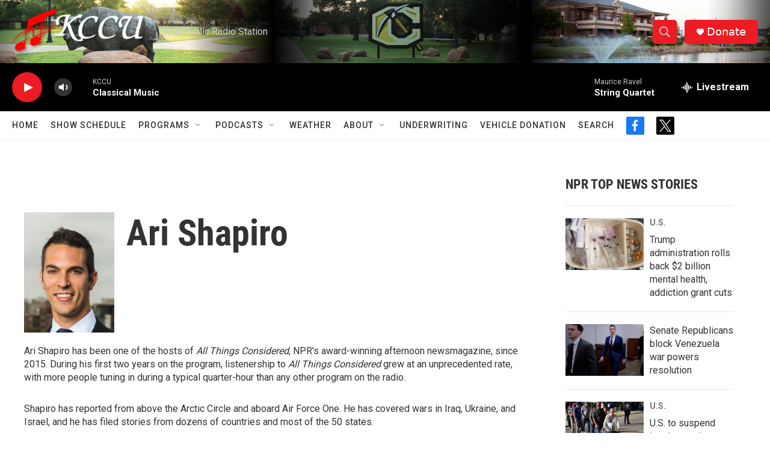

--- FILE ---
content_type: text/html;charset=UTF-8
request_url: https://www.kccu.org/people/ari-shapiro
body_size: 31117
content:
<!DOCTYPE html>
<html class="AuthorPage" lang="en">
    <head>
    <meta charset="UTF-8">

    

    <style data-cssvarsponyfill="true">
        :root { --siteBgColorInverse: #121212; --primaryTextColorInverse: #ffffff; --secondaryTextColorInverse: #cccccc; --tertiaryTextColorInverse: #cccccc; --headerBgColorInverse: #000000; --headerBorderColorInverse: #858585; --headerTextColorInverse: #ffffff; --secC1_Inverse: #a2a2a2; --secC4_Inverse: #282828; --headerNavBarBgColorInverse: #121212; --headerMenuBgColorInverse: #ffffff; --headerMenuTextColorInverse: #6b2b85; --headerMenuTextColorHoverInverse: #6b2b85; --liveBlogTextColorInverse: #ffffff; --applyButtonColorInverse: #4485D5; --applyButtonTextColorInverse: #4485D5; --siteBgColor: #ffffff; --primaryTextColor: #333333; --secondaryTextColor: #666666; --secC1: #767676; --secC4: #f5f5f5; --secC5: #ffffff; --siteBgColor: #ffffff; --siteInverseBgColor: #000000; --linkColor: #1772b0; --linkHoverColor: #125c8e; --headerBgColor: #ffffff; --headerBgColorInverse: #000000; --headerBorderColor: #e6e6e6; --headerBorderColorInverse: #858585; --tertiaryTextColor: #1c1c1c; --headerTextColor: #333333; --buttonTextColor: #ffffff; --headerNavBarBgColor: #ffffff; --headerNavBarTextColor: #333333; --headerMenuBgColor: #ffffff; --headerMenuTextColor: #333333; --headerMenuTextColorHover: #767676; --liveBlogTextColor: #282829; --applyButtonColor: #194173; --applyButtonTextColor: #2c4273; --primaryColor1: #000000; --primaryColor2: #ed1b24; --breakingColor: #ff6f00; --secC2: #dcdcdc; --secC3: #e6e6e6; --secC5: #ffffff; --linkColor: #1772b0; --linkHoverColor: #125c8e; --donateBGColor: #ed1b24; --headerIconColor: #ffffff; --hatButtonBgColor: #ffffff; --hatButtonBgHoverColor: #411c58; --hatButtonBorderColor: #411c58; --hatButtonBorderHoverColor: #ffffff; --hatButtoniconColor: #d62021; --hatButtonTextColor: #411c58; --hatButtonTextHoverColor: #ffffff; --footerTextColor: #ffffff; --footerTextBgColor: #ffffff; --footerPartnersBgColor: #333333; --listBorderColor: #000000; --gridBorderColor: #e6e6e6; --tagButtonBorderColor: #1772b0; --tagButtonTextColor: #1772b0; --breakingTextColor: #ffffff; --sectionTextColor: #ffffff; --contentWidth: 1240px; --primaryHeadlineFont: sans-serif; --secHlFont: sans-serif; --bodyFont: sans-serif; --colorWhite: #ffffff; --colorBlack: #000000;} .fonts-loaded { --primaryHeadlineFont: "Roboto"; --secHlFont: "Roboto Condensed"; --bodyFont: "Roboto"; --liveBlogBodyFont: "Roboto";}
    </style>

    

    
    <meta name="twitter:card" content="summary_large_image"/>
    
    
    
    
    <meta name="twitter:description" content="Ari Shapiro has been one of the hosts of All Things Considered, NPR&#x27;s award-winning afternoon newsmagazine, since 2015. During his first two years on the program, listenership to All Things Considered grew at an unprecedented rate, with more people tuning in during a typical quarter-hour than any other program on the radio."/>
    
    
    <meta name="twitter:image" content="https://npr.brightspotcdn.com/dims4/default/6fe824f/2147483647/strip/true/crop/677x381+0+64/resize/1200x675!/quality/90/?url=https%3A%2F%2Fnpr.brightspotcdn.com%2Fdims3%2Fdefault%2Fstrip%2Ffalse%2Fcrop%2F677x508%200%205%2Fresize%2F677x508%21%2F%3Furl%3Dhttp%3A%2F%2Fnpr-brightspot.s3.amazonaws.com%2F93%2F17%2Fd2ddf39e4a3fb59d6e39ee7bdf11%2Fscreenshot-2025-09-29-095653.png"/>

    
    
    <meta name="twitter:site" content="@kccuradio"/>
    
    
    
    <meta name="twitter:title" content="Ari Shapiro"/>
    

    <meta property="fb:app_id" content="748805829120788">


    <meta property="og:title" content="Ari Shapiro">

    <meta property="og:url" content="https://www.kccu.org/people/ari-shapiro">

    <meta property="og:image" content="https://npr.brightspotcdn.com/dims4/default/31e6914/2147483647/strip/true/crop/677x355+0+76/resize/1200x630!/quality/90/?url=https%3A%2F%2Fnpr.brightspotcdn.com%2Fdims3%2Fdefault%2Fstrip%2Ffalse%2Fcrop%2F677x508%200%205%2Fresize%2F677x508%21%2F%3Furl%3Dhttp%3A%2F%2Fnpr-brightspot.s3.amazonaws.com%2F93%2F17%2Fd2ddf39e4a3fb59d6e39ee7bdf11%2Fscreenshot-2025-09-29-095653.png">

    
    <meta property="og:image:url" content="https://npr.brightspotcdn.com/dims4/default/31e6914/2147483647/strip/true/crop/677x355+0+76/resize/1200x630!/quality/90/?url=https%3A%2F%2Fnpr.brightspotcdn.com%2Fdims3%2Fdefault%2Fstrip%2Ffalse%2Fcrop%2F677x508%200%205%2Fresize%2F677x508%21%2F%3Furl%3Dhttp%3A%2F%2Fnpr-brightspot.s3.amazonaws.com%2F93%2F17%2Fd2ddf39e4a3fb59d6e39ee7bdf11%2Fscreenshot-2025-09-29-095653.png">
    
    <meta property="og:image:width" content="1200">
    <meta property="og:image:height" content="630">
    <meta property="og:image:type" content="image/png">
    

    <meta property="og:description" content="Ari Shapiro has been one of the hosts of All Things Considered, NPR&#x27;s award-winning afternoon newsmagazine, since 2015. During his first two years on the program, listenership to All Things Considered grew at an unprecedented rate, with more people tuning in during a typical quarter-hour than any other program on the radio.">

    <meta property="og:site_name" content="KCCU | Your Public Radio Station">




    <link data-cssvarsponyfill="true" class="Webpack-css" rel="stylesheet" href="https://npr.brightspotcdn.com/resource/00000177-1bc0-debb-a57f-dfcf4a950000/styleguide/All.min.0db89f2a608a6b13cec2d9fc84f71c45.gz.css">

    

    <style>.FooterNavigation-items-item {
    display: inline-block
}</style>
<style>[class*='-articleBody'] > ul,
[class*='-articleBody'] > ul ul {
    list-style-type: disc;
}</style>


    <meta name="viewport" content="width=device-width, initial-scale=1, viewport-fit=cover"><title>Ari Shapiro</title><meta name="description" content="Ari Shapiro has been one of the hosts of All Things Considered, NPR&#x27;s award-winning afternoon newsmagazine, since 2015. During his first two years on the program, listenership to All Things Considered grew at an unprecedented rate, with more people tuning in during a typical quarter-hour than any other program on the radio."><link rel="canonical" href="https://www.kccu.org/people/ari-shapiro"><meta name="brightspot.contentId" content="0000017b-f3f5-ddf0-a17b-fff726f0000c"><link rel="apple-touch-icon"sizes="180x180"href="/apple-touch-icon.png"><link rel="icon"type="image/png"href="/favicon-32x32.png"><link rel="icon"type="image/png"href="/favicon-16x16.png">
    
    
    <meta name="brightspot-dataLayer" content="{
  &quot;author&quot; : &quot;Ari Shapiro&quot;,
  &quot;bspStoryId&quot; : null,
  &quot;category&quot; : null,
  &quot;inlineAudio&quot; : 0,
  &quot;keywords&quot; : null,
  &quot;nprCmsSite&quot; : false,
  &quot;nprStoryId&quot; : null,
  &quot;pageType&quot; : &quot;person&quot;,
  &quot;program&quot; : null,
  &quot;publishedDate&quot; : null,
  &quot;siteName&quot; : null,
  &quot;station&quot; : null,
  &quot;stationOrgId&quot; : null,
  &quot;storyOrgId&quot; : null,
  &quot;storyTheme&quot; : null,
  &quot;storyTitle&quot; : null,
  &quot;timezone&quot; : null,
  &quot;wordCount&quot; : 0,
  &quot;series&quot; : null
}">
    <script id="brightspot-dataLayer">
        (function () {
            var dataValue = document.head.querySelector('meta[name="brightspot-dataLayer"]').content;
            if (dataValue) {
                window.brightspotDataLayer = JSON.parse(dataValue);
            }
        })();
    </script>

    

    

    
    <script src="https://npr.brightspotcdn.com/resource/00000177-1bc0-debb-a57f-dfcf4a950000/styleguide/All.min.fd8f7fccc526453c829dde80fc7c2ef5.gz.js" async></script>
    

    <meta name="gtm-dataLayer" content="{
  &quot;gtmAuthor&quot; : &quot;Ari Shapiro&quot;,
  &quot;gtmBspStoryId&quot; : null,
  &quot;gtmCategory&quot; : null,
  &quot;gtmInlineAudio&quot; : 0,
  &quot;gtmKeywords&quot; : null,
  &quot;gtmNprCmsSite&quot; : null,
  &quot;gtmNprStoryId&quot; : null,
  &quot;gtmPageType&quot; : &quot;person&quot;,
  &quot;gtmProgram&quot; : null,
  &quot;gtmPublishedDate&quot; : null,
  &quot;gtmSiteName&quot; : null,
  &quot;gtmStation&quot; : null,
  &quot;gtmStationOrgId&quot; : null,
  &quot;gtmStoryOrgId&quot; : null,
  &quot;gtmStoryTheme&quot; : null,
  &quot;gtmStoryTitle&quot; : null,
  &quot;gtmTimezone&quot; : null,
  &quot;gtmWordCount&quot; : 0,
  &quot;gtmSeries&quot; : null
}"><script>

    (function () {
        var dataValue = document.head.querySelector('meta[name="gtm-dataLayer"]').content;
        if (dataValue) {
            window.dataLayer = window.dataLayer || [];
            dataValue = JSON.parse(dataValue);
            dataValue['event'] = 'gtmFirstView';
            window.dataLayer.push(dataValue);
        }
    })();

    (function(w,d,s,l,i){w[l]=w[l]||[];w[l].push({'gtm.start':
            new Date().getTime(),event:'gtm.js'});var f=d.getElementsByTagName(s)[0],
        j=d.createElement(s),dl=l!='dataLayer'?'&l='+l:'';j.async=true;j.src=
        'https://www.googletagmanager.com/gtm.js?id='+i+dl;f.parentNode.insertBefore(j,f);
})(window,document,'script','dataLayer','GTM-N39QFDR');</script><script async="async" src="https://securepubads.g.doubleclick.net/tag/js/gpt.js"></script>
<script type="text/javascript">
    // Google tag setup
    var googletag = googletag || {};
    googletag.cmd = googletag.cmd || [];

    googletag.cmd.push(function () {
        // @see https://developers.google.com/publisher-tag/reference#googletag.PubAdsService_enableLazyLoad
        googletag.pubads().enableLazyLoad({
            fetchMarginPercent: 100, // fetch and render ads within this % of viewport
            renderMarginPercent: 100,
            mobileScaling: 1  // Same on mobile.
        });

        googletag.pubads().enableSingleRequest()
        googletag.pubads().enableAsyncRendering()
        googletag.pubads().collapseEmptyDivs()
        googletag.pubads().disableInitialLoad()
        googletag.enableServices()
    })
</script>
<script>

  window.fbAsyncInit = function() {
      FB.init({
          
              appId : '748805829120788',
          
          xfbml : true,
          version : 'v2.9'
      });
  };

  (function(d, s, id){
     var js, fjs = d.getElementsByTagName(s)[0];
     if (d.getElementById(id)) {return;}
     js = d.createElement(s); js.id = id;
     js.src = "//connect.facebook.net/en_US/sdk.js";
     fjs.parentNode.insertBefore(js, fjs);
   }(document, 'script', 'facebook-jssdk'));
</script>
<script>window.addEventListener('DOMContentLoaded', (event) => {
    window.nulldurationobserver = new MutationObserver(function (mutations) {
        document.querySelectorAll('.StreamPill-duration').forEach(pill => { 
      if (pill.innerText == "LISTENNULL") {
         pill.innerText = "LISTEN"
      } 
    });
      });

      window.nulldurationobserver.observe(document.body, {
        childList: true,
        subtree: true
      });
});
</script>


    <script>
        var head = document.getElementsByTagName('head')
        head = head[0]
        var link = document.createElement('link');
        link.setAttribute('href', 'https://fonts.googleapis.com/css?family=Roboto|Roboto|Roboto:400,500,700&display=swap');
        var relList = link.relList;

        if (relList && relList.supports('preload')) {
            link.setAttribute('as', 'style');
            link.setAttribute('rel', 'preload');
            link.setAttribute('onload', 'this.rel="stylesheet"');
            link.setAttribute('crossorigin', 'anonymous');
        } else {
            link.setAttribute('rel', 'stylesheet');
        }

        head.appendChild(link);
    </script>
</head>


    <body class="Page-body" data-content-width="1240px">
    <noscript>
    <iframe src="https://www.googletagmanager.com/ns.html?id=GTM-N39QFDR" height="0" width="0" style="display:none;visibility:hidden"></iframe>
</noscript>
        

    <!-- Putting icons here, so we don't have to include in a bunch of -body hbs's -->
<svg xmlns="http://www.w3.org/2000/svg" style="display:none" id="iconsMap1" class="iconsMap">
    <symbol id="play-icon" viewBox="0 0 115 115">
        <polygon points="0,0 115,57.5 0,115" fill="currentColor" />
    </symbol>
    <symbol id="grid" viewBox="0 0 32 32">
            <g>
                <path d="M6.4,5.7 C6.4,6.166669 6.166669,6.4 5.7,6.4 L0.7,6.4 C0.233331,6.4 0,6.166669 0,5.7 L0,0.7 C0,0.233331 0.233331,0 0.7,0 L5.7,0 C6.166669,0 6.4,0.233331 6.4,0.7 L6.4,5.7 Z M19.2,5.7 C19.2,6.166669 18.966669,6.4 18.5,6.4 L13.5,6.4 C13.033331,6.4 12.8,6.166669 12.8,5.7 L12.8,0.7 C12.8,0.233331 13.033331,0 13.5,0 L18.5,0 C18.966669,0 19.2,0.233331 19.2,0.7 L19.2,5.7 Z M32,5.7 C32,6.166669 31.766669,6.4 31.3,6.4 L26.3,6.4 C25.833331,6.4 25.6,6.166669 25.6,5.7 L25.6,0.7 C25.6,0.233331 25.833331,0 26.3,0 L31.3,0 C31.766669,0 32,0.233331 32,0.7 L32,5.7 Z M6.4,18.5 C6.4,18.966669 6.166669,19.2 5.7,19.2 L0.7,19.2 C0.233331,19.2 0,18.966669 0,18.5 L0,13.5 C0,13.033331 0.233331,12.8 0.7,12.8 L5.7,12.8 C6.166669,12.8 6.4,13.033331 6.4,13.5 L6.4,18.5 Z M19.2,18.5 C19.2,18.966669 18.966669,19.2 18.5,19.2 L13.5,19.2 C13.033331,19.2 12.8,18.966669 12.8,18.5 L12.8,13.5 C12.8,13.033331 13.033331,12.8 13.5,12.8 L18.5,12.8 C18.966669,12.8 19.2,13.033331 19.2,13.5 L19.2,18.5 Z M32,18.5 C32,18.966669 31.766669,19.2 31.3,19.2 L26.3,19.2 C25.833331,19.2 25.6,18.966669 25.6,18.5 L25.6,13.5 C25.6,13.033331 25.833331,12.8 26.3,12.8 L31.3,12.8 C31.766669,12.8 32,13.033331 32,13.5 L32,18.5 Z M6.4,31.3 C6.4,31.766669 6.166669,32 5.7,32 L0.7,32 C0.233331,32 0,31.766669 0,31.3 L0,26.3 C0,25.833331 0.233331,25.6 0.7,25.6 L5.7,25.6 C6.166669,25.6 6.4,25.833331 6.4,26.3 L6.4,31.3 Z M19.2,31.3 C19.2,31.766669 18.966669,32 18.5,32 L13.5,32 C13.033331,32 12.8,31.766669 12.8,31.3 L12.8,26.3 C12.8,25.833331 13.033331,25.6 13.5,25.6 L18.5,25.6 C18.966669,25.6 19.2,25.833331 19.2,26.3 L19.2,31.3 Z M32,31.3 C32,31.766669 31.766669,32 31.3,32 L26.3,32 C25.833331,32 25.6,31.766669 25.6,31.3 L25.6,26.3 C25.6,25.833331 25.833331,25.6 26.3,25.6 L31.3,25.6 C31.766669,25.6 32,25.833331 32,26.3 L32,31.3 Z" id=""></path>
            </g>
    </symbol>
    <symbol id="radio-stream" width="18" height="19" viewBox="0 0 18 19">
        <g fill="currentColor" fill-rule="nonzero">
            <path d="M.5 8c-.276 0-.5.253-.5.565v1.87c0 .312.224.565.5.565s.5-.253.5-.565v-1.87C1 8.253.776 8 .5 8zM2.5 8c-.276 0-.5.253-.5.565v1.87c0 .312.224.565.5.565s.5-.253.5-.565v-1.87C3 8.253 2.776 8 2.5 8zM3.5 7c-.276 0-.5.276-.5.617v3.766c0 .34.224.617.5.617s.5-.276.5-.617V7.617C4 7.277 3.776 7 3.5 7zM5.5 6c-.276 0-.5.275-.5.613v5.774c0 .338.224.613.5.613s.5-.275.5-.613V6.613C6 6.275 5.776 6 5.5 6zM6.5 4c-.276 0-.5.26-.5.58v8.84c0 .32.224.58.5.58s.5-.26.5-.58V4.58C7 4.26 6.776 4 6.5 4zM8.5 0c-.276 0-.5.273-.5.61v17.78c0 .337.224.61.5.61s.5-.273.5-.61V.61C9 .273 8.776 0 8.5 0zM9.5 2c-.276 0-.5.274-.5.612v14.776c0 .338.224.612.5.612s.5-.274.5-.612V2.612C10 2.274 9.776 2 9.5 2zM11.5 5c-.276 0-.5.276-.5.616v8.768c0 .34.224.616.5.616s.5-.276.5-.616V5.616c0-.34-.224-.616-.5-.616zM12.5 6c-.276 0-.5.262-.5.584v4.832c0 .322.224.584.5.584s.5-.262.5-.584V6.584c0-.322-.224-.584-.5-.584zM14.5 7c-.276 0-.5.29-.5.647v3.706c0 .357.224.647.5.647s.5-.29.5-.647V7.647C15 7.29 14.776 7 14.5 7zM15.5 8c-.276 0-.5.253-.5.565v1.87c0 .312.224.565.5.565s.5-.253.5-.565v-1.87c0-.312-.224-.565-.5-.565zM17.5 8c-.276 0-.5.253-.5.565v1.87c0 .312.224.565.5.565s.5-.253.5-.565v-1.87c0-.312-.224-.565-.5-.565z"/>
        </g>
    </symbol>
    <symbol id="icon-magnify" viewBox="0 0 31 31">
        <g>
            <path fill-rule="evenodd" d="M22.604 18.89l-.323.566 8.719 8.8L28.255 31l-8.719-8.8-.565.404c-2.152 1.346-4.386 2.018-6.7 2.018-3.39 0-6.284-1.21-8.679-3.632C1.197 18.568 0 15.66 0 12.27c0-3.39 1.197-6.283 3.592-8.678C5.987 1.197 8.88 0 12.271 0c3.39 0 6.283 1.197 8.678 3.592 2.395 2.395 3.593 5.288 3.593 8.679 0 2.368-.646 4.574-1.938 6.62zM19.162 5.77C17.322 3.925 15.089 3 12.46 3c-2.628 0-4.862.924-6.702 2.77C3.92 7.619 3 9.862 3 12.5c0 2.639.92 4.882 2.76 6.73C7.598 21.075 9.832 22 12.46 22c2.629 0 4.862-.924 6.702-2.77C21.054 17.33 22 15.085 22 12.5c0-2.586-.946-4.83-2.838-6.73z"/>
        </g>
    </symbol>
    <symbol id="burger-menu" viewBox="0 0 14 10">
        <g>
            <path fill-rule="evenodd" d="M0 5.5v-1h14v1H0zM0 1V0h14v1H0zm0 9V9h14v1H0z"></path>
        </g>
    </symbol>
    <symbol id="close-x" viewBox="0 0 14 14">
        <g>
            <path fill-rule="nonzero" d="M6.336 7L0 .664.664 0 7 6.336 13.336 0 14 .664 7.664 7 14 13.336l-.664.664L7 7.664.664 14 0 13.336 6.336 7z"></path>
        </g>
    </symbol>
    <symbol id="share-more-arrow" viewBox="0 0 512 512" style="enable-background:new 0 0 512 512;">
        <g>
            <g>
                <path d="M512,241.7L273.643,3.343v156.152c-71.41,3.744-138.015,33.337-188.958,84.28C30.075,298.384,0,370.991,0,448.222v60.436
                    l29.069-52.985c45.354-82.671,132.173-134.027,226.573-134.027c5.986,0,12.004,0.212,18.001,0.632v157.779L512,241.7z
                    M255.642,290.666c-84.543,0-163.661,36.792-217.939,98.885c26.634-114.177,129.256-199.483,251.429-199.483h15.489V78.131
                    l163.568,163.568L304.621,405.267V294.531l-13.585-1.683C279.347,291.401,267.439,290.666,255.642,290.666z"></path>
            </g>
        </g>
    </symbol>
    <symbol id="chevron" viewBox="0 0 100 100">
        <g>
            <path d="M22.4566257,37.2056786 L-21.4456527,71.9511488 C-22.9248661,72.9681457 -24.9073712,72.5311671 -25.8758148,70.9765924 L-26.9788683,69.2027424 C-27.9450684,67.6481676 -27.5292733,65.5646602 -26.0500598,64.5484493 L20.154796,28.2208967 C21.5532435,27.2597011 23.3600078,27.2597011 24.759951,28.2208967 L71.0500598,64.4659264 C72.5292733,65.4829232 72.9450684,67.5672166 71.9788683,69.1217913 L70.8750669,70.8956413 C69.9073712,72.4502161 67.9241183,72.8848368 66.4449048,71.8694118 L22.4566257,37.2056786 Z" id="Transparent-Chevron" transform="translate(22.500000, 50.000000) rotate(90.000000) translate(-22.500000, -50.000000) "></path>
        </g>
    </symbol>
</svg>

<svg xmlns="http://www.w3.org/2000/svg" style="display:none" id="iconsMap2" class="iconsMap">
    <symbol id="mono-icon-facebook" viewBox="0 0 10 19">
        <path fill-rule="evenodd" d="M2.707 18.25V10.2H0V7h2.707V4.469c0-1.336.375-2.373 1.125-3.112C4.582.62 5.578.25 6.82.25c1.008 0 1.828.047 2.461.14v2.848H7.594c-.633 0-1.067.14-1.301.422-.188.235-.281.61-.281 1.125V7H9l-.422 3.2H6.012v8.05H2.707z"></path>
    </symbol>
    <symbol id="mono-icon-instagram" viewBox="0 0 17 17">
        <g>
            <path fill-rule="evenodd" d="M8.281 4.207c.727 0 1.4.182 2.022.545a4.055 4.055 0 0 1 1.476 1.477c.364.62.545 1.294.545 2.021 0 .727-.181 1.4-.545 2.021a4.055 4.055 0 0 1-1.476 1.477 3.934 3.934 0 0 1-2.022.545c-.726 0-1.4-.182-2.021-.545a4.055 4.055 0 0 1-1.477-1.477 3.934 3.934 0 0 1-.545-2.021c0-.727.182-1.4.545-2.021A4.055 4.055 0 0 1 6.26 4.752a3.934 3.934 0 0 1 2.021-.545zm0 6.68a2.54 2.54 0 0 0 1.864-.774 2.54 2.54 0 0 0 .773-1.863 2.54 2.54 0 0 0-.773-1.863 2.54 2.54 0 0 0-1.864-.774 2.54 2.54 0 0 0-1.863.774 2.54 2.54 0 0 0-.773 1.863c0 .727.257 1.348.773 1.863a2.54 2.54 0 0 0 1.863.774zM13.45 4.03c-.023.258-.123.48-.299.668a.856.856 0 0 1-.65.281.913.913 0 0 1-.668-.28.913.913 0 0 1-.281-.669c0-.258.094-.48.281-.668a.913.913 0 0 1 .668-.28c.258 0 .48.093.668.28.187.188.281.41.281.668zm2.672.95c.023.656.035 1.746.035 3.269 0 1.523-.017 2.62-.053 3.287-.035.668-.134 1.248-.298 1.74a4.098 4.098 0 0 1-.967 1.53 4.098 4.098 0 0 1-1.53.966c-.492.164-1.072.264-1.74.3-.668.034-1.763.052-3.287.052-1.523 0-2.619-.018-3.287-.053-.668-.035-1.248-.146-1.74-.334a3.747 3.747 0 0 1-1.53-.931 4.098 4.098 0 0 1-.966-1.53c-.164-.492-.264-1.072-.299-1.74C.424 10.87.406 9.773.406 8.25S.424 5.63.46 4.963c.035-.668.135-1.248.299-1.74.21-.586.533-1.096.967-1.53A4.098 4.098 0 0 1 3.254.727c.492-.164 1.072-.264 1.74-.3C5.662.394 6.758.376 8.281.376c1.524 0 2.62.018 3.287.053.668.035 1.248.135 1.74.299a4.098 4.098 0 0 1 2.496 2.496c.165.492.27 1.078.317 1.757zm-1.687 7.91c.14-.399.234-1.032.28-1.899.024-.515.036-1.242.036-2.18V7.689c0-.961-.012-1.688-.035-2.18-.047-.89-.14-1.524-.281-1.899a2.537 2.537 0 0 0-1.512-1.511c-.375-.14-1.008-.235-1.899-.282a51.292 51.292 0 0 0-2.18-.035H7.72c-.938 0-1.664.012-2.18.035-.867.047-1.5.141-1.898.282a2.537 2.537 0 0 0-1.512 1.511c-.14.375-.234 1.008-.281 1.899a51.292 51.292 0 0 0-.036 2.18v1.125c0 .937.012 1.664.036 2.18.047.866.14 1.5.28 1.898.306.726.81 1.23 1.513 1.511.398.141 1.03.235 1.898.282.516.023 1.242.035 2.18.035h1.125c.96 0 1.687-.012 2.18-.035.89-.047 1.523-.141 1.898-.282.726-.304 1.23-.808 1.512-1.511z"></path>
        </g>
    </symbol>
    <symbol id="mono-icon-email" viewBox="0 0 512 512">
        <g>
            <path d="M67,148.7c11,5.8,163.8,89.1,169.5,92.1c5.7,3,11.5,4.4,20.5,4.4c9,0,14.8-1.4,20.5-4.4c5.7-3,158.5-86.3,169.5-92.1
                c4.1-2.1,11-5.9,12.5-10.2c2.6-7.6-0.2-10.5-11.3-10.5H257H65.8c-11.1,0-13.9,3-11.3,10.5C56,142.9,62.9,146.6,67,148.7z"></path>
            <path d="M455.7,153.2c-8.2,4.2-81.8,56.6-130.5,88.1l82.2,92.5c2,2,2.9,4.4,1.8,5.6c-1.2,1.1-3.8,0.5-5.9-1.4l-98.6-83.2
                c-14.9,9.6-25.4,16.2-27.2,17.2c-7.7,3.9-13.1,4.4-20.5,4.4c-7.4,0-12.8-0.5-20.5-4.4c-1.9-1-12.3-7.6-27.2-17.2l-98.6,83.2
                c-2,2-4.7,2.6-5.9,1.4c-1.2-1.1-0.3-3.6,1.7-5.6l82.1-92.5c-48.7-31.5-123.1-83.9-131.3-88.1c-8.8-4.5-9.3,0.8-9.3,4.9
                c0,4.1,0,205,0,205c0,9.3,13.7,20.9,23.5,20.9H257h185.5c9.8,0,21.5-11.7,21.5-20.9c0,0,0-201,0-205
                C464,153.9,464.6,148.7,455.7,153.2z"></path>
        </g>
    </symbol>
    <symbol id="default-image" width="24" height="24" viewBox="0 0 24 24" fill="none" stroke="currentColor" stroke-width="2" stroke-linecap="round" stroke-linejoin="round" class="feather feather-image">
        <rect x="3" y="3" width="18" height="18" rx="2" ry="2"></rect>
        <circle cx="8.5" cy="8.5" r="1.5"></circle>
        <polyline points="21 15 16 10 5 21"></polyline>
    </symbol>
    <symbol id="icon-email" width="18px" viewBox="0 0 20 14">
        <g id="Symbols" stroke="none" stroke-width="1" fill="none" fill-rule="evenodd" stroke-linecap="round" stroke-linejoin="round">
            <g id="social-button-bar" transform="translate(-125.000000, -8.000000)" stroke="#000000">
                <g id="Group-2" transform="translate(120.000000, 0.000000)">
                    <g id="envelope" transform="translate(6.000000, 9.000000)">
                        <path d="M17.5909091,10.6363636 C17.5909091,11.3138182 17.0410909,11.8636364 16.3636364,11.8636364 L1.63636364,11.8636364 C0.958909091,11.8636364 0.409090909,11.3138182 0.409090909,10.6363636 L0.409090909,1.63636364 C0.409090909,0.958090909 0.958909091,0.409090909 1.63636364,0.409090909 L16.3636364,0.409090909 C17.0410909,0.409090909 17.5909091,0.958090909 17.5909091,1.63636364 L17.5909091,10.6363636 L17.5909091,10.6363636 Z" id="Stroke-406"></path>
                        <polyline id="Stroke-407" points="17.1818182 0.818181818 9 7.36363636 0.818181818 0.818181818"></polyline>
                    </g>
                </g>
            </g>
        </g>
    </symbol>
    <symbol id="mono-icon-print" viewBox="0 0 12 12">
        <g fill-rule="evenodd">
            <path fill-rule="nonzero" d="M9 10V7H3v3H1a1 1 0 0 1-1-1V4a1 1 0 0 1 1-1h10a1 1 0 0 1 1 1v3.132A2.868 2.868 0 0 1 9.132 10H9zm.5-4.5a1 1 0 1 0 0-2 1 1 0 0 0 0 2zM3 0h6v2H3z"></path>
            <path d="M4 8h4v4H4z"></path>
        </g>
    </symbol>
    <symbol id="mono-icon-copylink" viewBox="0 0 12 12">
        <g fill-rule="evenodd">
            <path d="M10.199 2.378c.222.205.4.548.465.897.062.332.016.614-.132.774L8.627 6.106c-.187.203-.512.232-.75-.014a.498.498 0 0 0-.706.028.499.499 0 0 0 .026.706 1.509 1.509 0 0 0 2.165-.04l1.903-2.06c.37-.398.506-.98.382-1.636-.105-.557-.392-1.097-.77-1.445L9.968.8C9.591.452 9.03.208 8.467.145 7.803.072 7.233.252 6.864.653L4.958 2.709a1.509 1.509 0 0 0 .126 2.161.5.5 0 1 0 .68-.734c-.264-.218-.26-.545-.071-.747L7.597 1.33c.147-.16.425-.228.76-.19.353.038.71.188.931.394l.91.843.001.001zM1.8 9.623c-.222-.205-.4-.549-.465-.897-.062-.332-.016-.614.132-.774l1.905-2.057c.187-.203.512-.232.75.014a.498.498 0 0 0 .706-.028.499.499 0 0 0-.026-.706 1.508 1.508 0 0 0-2.165.04L.734 7.275c-.37.399-.506.98-.382 1.637.105.557.392 1.097.77 1.445l.91.843c.376.35.937.594 1.5.656.664.073 1.234-.106 1.603-.507L7.04 9.291a1.508 1.508 0 0 0-.126-2.16.5.5 0 0 0-.68.734c.264.218.26.545.071.747l-1.904 2.057c-.147.16-.425.228-.76.191-.353-.038-.71-.188-.931-.394l-.91-.843z"></path>
            <path d="M8.208 3.614a.5.5 0 0 0-.707.028L3.764 7.677a.5.5 0 0 0 .734.68L8.235 4.32a.5.5 0 0 0-.027-.707"></path>
        </g>
    </symbol>
    <symbol id="mono-icon-linkedin" viewBox="0 0 16 17">
        <g fill-rule="evenodd">
            <path d="M3.734 16.125H.464V5.613h3.27zM2.117 4.172c-.515 0-.96-.188-1.336-.563A1.825 1.825 0 0 1 .22 2.273c0-.515.187-.96.562-1.335.375-.375.82-.563 1.336-.563.516 0 .961.188 1.336.563.375.375.563.82.563 1.335 0 .516-.188.961-.563 1.336-.375.375-.82.563-1.336.563zM15.969 16.125h-3.27v-5.133c0-.844-.07-1.453-.21-1.828-.259-.633-.762-.95-1.512-.95s-1.278.282-1.582.845c-.235.421-.352 1.043-.352 1.863v5.203H5.809V5.613h3.128v1.442h.036c.234-.469.609-.856 1.125-1.16.562-.375 1.218-.563 1.968-.563 1.524 0 2.59.48 3.2 1.441.468.774.703 1.97.703 3.586v5.766z"></path>
        </g>
    </symbol>
    <symbol id="mono-icon-pinterest" viewBox="0 0 512 512">
        <g>
            <path d="M256,32C132.3,32,32,132.3,32,256c0,91.7,55.2,170.5,134.1,205.2c-0.6-15.6-0.1-34.4,3.9-51.4
                c4.3-18.2,28.8-122.1,28.8-122.1s-7.2-14.3-7.2-35.4c0-33.2,19.2-58,43.2-58c20.4,0,30.2,15.3,30.2,33.6
                c0,20.5-13.1,51.1-19.8,79.5c-5.6,23.8,11.9,43.1,35.4,43.1c42.4,0,71-54.5,71-119.1c0-49.1-33.1-85.8-93.2-85.8
                c-67.9,0-110.3,50.7-110.3,107.3c0,19.5,5.8,33.3,14.8,43.9c4.1,4.9,4.7,6.9,3.2,12.5c-1.1,4.1-3.5,14-4.6,18
                c-1.5,5.7-6.1,7.7-11.2,5.6c-31.3-12.8-45.9-47-45.9-85.6c0-63.6,53.7-139.9,160.1-139.9c85.5,0,141.8,61.9,141.8,128.3
                c0,87.9-48.9,153.5-120.9,153.5c-24.2,0-46.9-13.1-54.7-27.9c0,0-13,51.6-15.8,61.6c-4.7,17.3-14,34.5-22.5,48
                c20.1,5.9,41.4,9.2,63.5,9.2c123.7,0,224-100.3,224-224C480,132.3,379.7,32,256,32z"></path>
        </g>
    </symbol>
    <symbol id="mono-icon-tumblr" viewBox="0 0 512 512">
        <g>
            <path d="M321.2,396.3c-11.8,0-22.4-2.8-31.5-8.3c-6.9-4.1-11.5-9.6-14-16.4c-2.6-6.9-3.6-22.3-3.6-46.4V224h96v-64h-96V48h-61.9
                c-2.7,21.5-7.5,44.7-14.5,58.6c-7,13.9-14,25.8-25.6,35.7c-11.6,9.9-25.6,17.9-41.9,23.3V224h48v140.4c0,19,2,33.5,5.9,43.5
                c4,10,11.1,19.5,21.4,28.4c10.3,8.9,22.8,15.7,37.3,20.5c14.6,4.8,31.4,7.2,50.4,7.2c16.7,0,30.3-1.7,44.7-5.1
                c14.4-3.4,30.5-9.3,48.2-17.6v-65.6C363.2,389.4,342.3,396.3,321.2,396.3z"></path>
        </g>
    </symbol>
    <symbol id="mono-icon-twitter" viewBox="0 0 1200 1227">
        <g>
            <path d="M714.163 519.284L1160.89 0H1055.03L667.137 450.887L357.328 0H0L468.492 681.821L0 1226.37H105.866L515.491
            750.218L842.672 1226.37H1200L714.137 519.284H714.163ZM569.165 687.828L521.697 619.934L144.011 79.6944H306.615L611.412
            515.685L658.88 583.579L1055.08 1150.3H892.476L569.165 687.854V687.828Z" fill="white"></path>
        </g>
    </symbol>
    <symbol id="mono-icon-youtube" viewBox="0 0 512 512">
        <g>
            <path fill-rule="evenodd" d="M508.6,148.8c0-45-33.1-81.2-74-81.2C379.2,65,322.7,64,265,64c-3,0-6,0-9,0s-6,0-9,0c-57.6,0-114.2,1-169.6,3.6
                c-40.8,0-73.9,36.4-73.9,81.4C1,184.6-0.1,220.2,0,255.8C-0.1,291.4,1,327,3.4,362.7c0,45,33.1,81.5,73.9,81.5
                c58.2,2.7,117.9,3.9,178.6,3.8c60.8,0.2,120.3-1,178.6-3.8c40.9,0,74-36.5,74-81.5c2.4-35.7,3.5-71.3,3.4-107
                C512.1,220.1,511,184.5,508.6,148.8z M207,353.9V157.4l145,98.2L207,353.9z"></path>
        </g>
    </symbol>
    <symbol id="mono-icon-flipboard" viewBox="0 0 500 500">
        <g>
            <path d="M0,0V500H500V0ZM400,200H300V300H200V400H100V100H400Z"></path>
        </g>
    </symbol>
    <symbol id="mono-icon-bluesky" viewBox="0 0 568 501">
        <g>
            <path d="M123.121 33.6637C188.241 82.5526 258.281 181.681 284 234.873C309.719 181.681 379.759 82.5526 444.879
            33.6637C491.866 -1.61183 568 -28.9064 568 57.9464C568 75.2916 558.055 203.659 552.222 224.501C531.947 296.954
            458.067 315.434 392.347 304.249C507.222 323.8 536.444 388.56 473.333 453.32C353.473 576.312 301.061 422.461
            287.631 383.039C285.169 375.812 284.017 372.431 284 375.306C283.983 372.431 282.831 375.812 280.369 383.039C266.939
            422.461 214.527 576.312 94.6667 453.32C31.5556 388.56 60.7778 323.8 175.653 304.249C109.933 315.434 36.0535
            296.954 15.7778 224.501C9.94525 203.659 0 75.2916 0 57.9464C0 -28.9064 76.1345 -1.61183 123.121 33.6637Z"
            fill="white">
            </path>
        </g>
    </symbol>
    <symbol id="mono-icon-threads" viewBox="0 0 192 192">
        <g>
            <path d="M141.537 88.9883C140.71 88.5919 139.87 88.2104 139.019 87.8451C137.537 60.5382 122.616 44.905 97.5619 44.745C97.4484 44.7443 97.3355 44.7443 97.222 44.7443C82.2364 44.7443 69.7731 51.1409 62.102 62.7807L75.881 72.2328C81.6116 63.5383 90.6052 61.6848 97.2286 61.6848C97.3051 61.6848 97.3819 61.6848 97.4576 61.6855C105.707 61.7381 111.932 64.1366 115.961 68.814C118.893 72.2193 120.854 76.925 121.825 82.8638C114.511 81.6207 106.601 81.2385 98.145 81.7233C74.3247 83.0954 59.0111 96.9879 60.0396 116.292C60.5615 126.084 65.4397 134.508 73.775 140.011C80.8224 144.663 89.899 146.938 99.3323 146.423C111.79 145.74 121.563 140.987 128.381 132.296C133.559 125.696 136.834 117.143 138.28 106.366C144.217 109.949 148.617 114.664 151.047 120.332C155.179 129.967 155.42 145.8 142.501 158.708C131.182 170.016 117.576 174.908 97.0135 175.059C74.2042 174.89 56.9538 167.575 45.7381 153.317C35.2355 139.966 29.8077 120.682 29.6052 96C29.8077 71.3178 35.2355 52.0336 45.7381 38.6827C56.9538 24.4249 74.2039 17.11 97.0132 16.9405C119.988 17.1113 137.539 24.4614 149.184 38.788C154.894 45.8136 159.199 54.6488 162.037 64.9503L178.184 60.6422C174.744 47.9622 169.331 37.0357 161.965 27.974C147.036 9.60668 125.202 0.195148 97.0695 0H96.9569C68.8816 0.19447 47.2921 9.6418 32.7883 28.0793C19.8819 44.4864 13.2244 67.3157 13.0007 95.9325L13 96L13.0007 96.0675C13.2244 124.684 19.8819 147.514 32.7883 163.921C47.2921 182.358 68.8816 191.806 96.9569 192H97.0695C122.03 191.827 139.624 185.292 154.118 170.811C173.081 151.866 172.51 128.119 166.26 113.541C161.776 103.087 153.227 94.5962 141.537 88.9883ZM98.4405 129.507C88.0005 130.095 77.1544 125.409 76.6196 115.372C76.2232 107.93 81.9158 99.626 99.0812 98.6368C101.047 98.5234 102.976 98.468 104.871 98.468C111.106 98.468 116.939 99.0737 122.242 100.233C120.264 124.935 108.662 128.946 98.4405 129.507Z" fill="white"></path>
        </g>
    </symbol>
 </svg>

<svg xmlns="http://www.w3.org/2000/svg" style="display:none" id="iconsMap3" class="iconsMap">
    <symbol id="volume-mute" x="0px" y="0px" viewBox="0 0 24 24" style="enable-background:new 0 0 24 24;">
        <polygon fill="currentColor" points="11,5 6,9 2,9 2,15 6,15 11,19 "/>
        <line style="fill:none;stroke:currentColor;stroke-width:2;stroke-linecap:round;stroke-linejoin:round;" x1="23" y1="9" x2="17" y2="15"/>
        <line style="fill:none;stroke:currentColor;stroke-width:2;stroke-linecap:round;stroke-linejoin:round;" x1="17" y1="9" x2="23" y2="15"/>
    </symbol>
    <symbol id="volume-low" x="0px" y="0px" viewBox="0 0 24 24" style="enable-background:new 0 0 24 24;" xml:space="preserve">
        <polygon fill="currentColor" points="11,5 6,9 2,9 2,15 6,15 11,19 "/>
    </symbol>
    <symbol id="volume-mid" x="0px" y="0px" viewBox="0 0 24 24" style="enable-background:new 0 0 24 24;">
        <polygon fill="currentColor" points="11,5 6,9 2,9 2,15 6,15 11,19 "/>
        <path style="fill:none;stroke:currentColor;stroke-width:2;stroke-linecap:round;stroke-linejoin:round;" d="M15.5,8.5c2,2,2,5.1,0,7.1"/>
    </symbol>
    <symbol id="volume-high" x="0px" y="0px" viewBox="0 0 24 24" style="enable-background:new 0 0 24 24;">
        <polygon fill="currentColor" points="11,5 6,9 2,9 2,15 6,15 11,19 "/>
        <path style="fill:none;stroke:currentColor;stroke-width:2;stroke-linecap:round;stroke-linejoin:round;" d="M19.1,4.9c3.9,3.9,3.9,10.2,0,14.1 M15.5,8.5c2,2,2,5.1,0,7.1"/>
    </symbol>
    <symbol id="pause-icon" viewBox="0 0 12 16">
        <rect x="0" y="0" width="4" height="16" fill="currentColor"></rect>
        <rect x="8" y="0" width="4" height="16" fill="currentColor"></rect>
    </symbol>
    <symbol id="heart" viewBox="0 0 24 24">
        <g>
            <path d="M12 4.435c-1.989-5.399-12-4.597-12 3.568 0 4.068 3.06 9.481 12 14.997 8.94-5.516 12-10.929 12-14.997 0-8.118-10-8.999-12-3.568z"/>
        </g>
    </symbol>
    <symbol id="icon-location" width="24" height="24" viewBox="0 0 24 24" fill="currentColor" stroke="currentColor" stroke-width="2" stroke-linecap="round" stroke-linejoin="round" class="feather feather-map-pin">
        <path d="M21 10c0 7-9 13-9 13s-9-6-9-13a9 9 0 0 1 18 0z" fill="currentColor" fill-opacity="1"></path>
        <circle cx="12" cy="10" r="5" fill="#ffffff"></circle>
    </symbol>
    <symbol id="icon-ticket" width="23px" height="15px" viewBox="0 0 23 15">
        <g stroke="none" stroke-width="1" fill="none" fill-rule="evenodd">
            <g transform="translate(-625.000000, -1024.000000)">
                <g transform="translate(625.000000, 1024.000000)">
                    <path d="M0,12.057377 L0,3.94262296 C0.322189879,4.12588308 0.696256938,4.23076923 1.0952381,4.23076923 C2.30500469,4.23076923 3.28571429,3.26645946 3.28571429,2.07692308 C3.28571429,1.68461385 3.17904435,1.31680209 2.99266757,1 L20.0073324,1 C19.8209556,1.31680209 19.7142857,1.68461385 19.7142857,2.07692308 C19.7142857,3.26645946 20.6949953,4.23076923 21.9047619,4.23076923 C22.3037431,4.23076923 22.6778101,4.12588308 23,3.94262296 L23,12.057377 C22.6778101,11.8741169 22.3037431,11.7692308 21.9047619,11.7692308 C20.6949953,11.7692308 19.7142857,12.7335405 19.7142857,13.9230769 C19.7142857,14.3153862 19.8209556,14.6831979 20.0073324,15 L2.99266757,15 C3.17904435,14.6831979 3.28571429,14.3153862 3.28571429,13.9230769 C3.28571429,12.7335405 2.30500469,11.7692308 1.0952381,11.7692308 C0.696256938,11.7692308 0.322189879,11.8741169 -2.13162821e-14,12.057377 Z" fill="currentColor"></path>
                    <path d="M14.5,0.533333333 L14.5,15.4666667" stroke="#FFFFFF" stroke-linecap="square" stroke-dasharray="2"></path>
                </g>
            </g>
        </g>
    </symbol>
    <symbol id="icon-refresh" width="24" height="24" viewBox="0 0 24 24" fill="none" stroke="currentColor" stroke-width="2" stroke-linecap="round" stroke-linejoin="round" class="feather feather-refresh-cw">
        <polyline points="23 4 23 10 17 10"></polyline>
        <polyline points="1 20 1 14 7 14"></polyline>
        <path d="M3.51 9a9 9 0 0 1 14.85-3.36L23 10M1 14l4.64 4.36A9 9 0 0 0 20.49 15"></path>
    </symbol>

    <symbol>
    <g id="mono-icon-link-post" stroke="none" stroke-width="1" fill="none" fill-rule="evenodd">
        <g transform="translate(-313.000000, -10148.000000)" fill="#000000" fill-rule="nonzero">
            <g transform="translate(306.000000, 10142.000000)">
                <path d="M14.0614027,11.2506973 L14.3070318,11.2618997 C15.6181751,11.3582102 16.8219637,12.0327684 17.6059678,13.1077805 C17.8500396,13.4424472 17.7765978,13.9116075 17.441931,14.1556793 C17.1072643,14.3997511 16.638104,14.3263093 16.3940322,13.9916425 C15.8684436,13.270965 15.0667922,12.8217495 14.1971448,12.7578692 C13.3952042,12.6989624 12.605753,12.9728728 12.0021966,13.5148801 L11.8552806,13.6559298 L9.60365896,15.9651545 C8.45118119,17.1890154 8.4677248,19.1416686 9.64054436,20.3445766 C10.7566428,21.4893084 12.5263723,21.5504727 13.7041492,20.5254372 L13.8481981,20.3916503 L15.1367586,19.070032 C15.4259192,18.7734531 15.9007548,18.7674393 16.1973338,19.0565998 C16.466951,19.3194731 16.4964317,19.7357968 16.282313,20.0321436 L16.2107659,20.117175 L14.9130245,21.4480474 C13.1386707,23.205741 10.3106091,23.1805355 8.5665371,21.3917196 C6.88861294,19.6707486 6.81173139,16.9294487 8.36035888,15.1065701 L8.5206409,14.9274155 L10.7811785,12.6088842 C11.6500838,11.7173642 12.8355419,11.2288664 14.0614027,11.2506973 Z M22.4334629,7.60828039 C24.1113871,9.32925141 24.1882686,12.0705513 22.6396411,13.8934299 L22.4793591,14.0725845 L20.2188215,16.3911158 C19.2919892,17.3420705 18.0049901,17.8344754 16.6929682,17.7381003 C15.3818249,17.6417898 14.1780363,16.9672316 13.3940322,15.8922195 C13.1499604,15.5575528 13.2234022,15.0883925 13.558069,14.8443207 C13.8927357,14.6002489 14.361896,14.6736907 14.6059678,15.0083575 C15.1315564,15.729035 15.9332078,16.1782505 16.8028552,16.2421308 C17.6047958,16.3010376 18.394247,16.0271272 18.9978034,15.4851199 L19.1447194,15.3440702 L21.396341,13.0348455 C22.5488188,11.8109846 22.5322752,9.85833141 21.3594556,8.65542337 C20.2433572,7.51069163 18.4736277,7.44952726 17.2944986,8.47594561 L17.1502735,8.60991269 L15.8541776,9.93153101 C15.5641538,10.2272658 15.0893026,10.2318956 14.7935678,9.94187181 C14.524718,9.67821384 14.4964508,9.26180596 14.7114324,8.96608447 L14.783227,8.88126205 L16.0869755,7.55195256 C17.8613293,5.79425896 20.6893909,5.81946452 22.4334629,7.60828039 Z" id="Icon-Link"></path>
            </g>
        </g>
    </g>
    </symbol>
    <symbol id="icon-passport-badge" viewBox="0 0 80 80">
        <g fill="none" fill-rule="evenodd">
            <path fill="#5680FF" d="M0 0L80 0 0 80z" transform="translate(-464.000000, -281.000000) translate(100.000000, 180.000000) translate(364.000000, 101.000000)"/>
            <g fill="#FFF" fill-rule="nonzero">
                <path d="M17.067 31.676l-3.488-11.143-11.144-3.488 11.144-3.488 3.488-11.144 3.488 11.166 11.143 3.488-11.143 3.466-3.488 11.143zm4.935-19.567l1.207.373 2.896-4.475-4.497 2.895.394 1.207zm-9.871 0l.373-1.207-4.497-2.895 2.895 4.475 1.229-.373zm9.871 9.893l-.373 1.207 4.497 2.896-2.895-4.497-1.229.394zm-9.871 0l-1.207-.373-2.895 4.497 4.475-2.895-.373-1.229zm22.002-4.935c0 9.41-7.634 17.066-17.066 17.066C7.656 34.133 0 26.5 0 17.067 0 7.634 7.634 0 17.067 0c9.41 0 17.066 7.634 17.066 17.067zm-2.435 0c0-8.073-6.559-14.632-14.631-14.632-8.073 0-14.632 6.559-14.632 14.632 0 8.072 6.559 14.631 14.632 14.631 8.072-.022 14.631-6.58 14.631-14.631z" transform="translate(-464.000000, -281.000000) translate(100.000000, 180.000000) translate(364.000000, 101.000000) translate(6.400000, 6.400000)"/>
            </g>
        </g>
    </symbol>
    <symbol id="icon-passport-badge-circle" viewBox="0 0 45 45">
        <g fill="none" fill-rule="evenodd">
            <circle cx="23.5" cy="23" r="20.5" fill="#5680FF"/>
            <g fill="#FFF" fill-rule="nonzero">
                <path d="M17.067 31.676l-3.488-11.143-11.144-3.488 11.144-3.488 3.488-11.144 3.488 11.166 11.143 3.488-11.143 3.466-3.488 11.143zm4.935-19.567l1.207.373 2.896-4.475-4.497 2.895.394 1.207zm-9.871 0l.373-1.207-4.497-2.895 2.895 4.475 1.229-.373zm9.871 9.893l-.373 1.207 4.497 2.896-2.895-4.497-1.229.394zm-9.871 0l-1.207-.373-2.895 4.497 4.475-2.895-.373-1.229zm22.002-4.935c0 9.41-7.634 17.066-17.066 17.066C7.656 34.133 0 26.5 0 17.067 0 7.634 7.634 0 17.067 0c9.41 0 17.066 7.634 17.066 17.067zm-2.435 0c0-8.073-6.559-14.632-14.631-14.632-8.073 0-14.632 6.559-14.632 14.632 0 8.072 6.559 14.631 14.632 14.631 8.072-.022 14.631-6.58 14.631-14.631z" transform="translate(-464.000000, -281.000000) translate(100.000000, 180.000000) translate(364.000000, 101.000000) translate(6.400000, 6.400000)"/>
            </g>
        </g>
    </symbol>
    <symbol id="icon-pbs-charlotte-passport-navy" viewBox="0 0 401 42">
        <g fill="none" fill-rule="evenodd">
            <g transform="translate(-91.000000, -1361.000000) translate(89.000000, 1275.000000) translate(2.828125, 86.600000) translate(217.623043, -0.000000)">
                <circle cx="20.435" cy="20.435" r="20.435" fill="#5680FF"/>
                <path fill="#FFF" fill-rule="nonzero" d="M20.435 36.115l-3.743-11.96-11.96-3.743 11.96-3.744 3.743-11.96 3.744 11.984 11.96 3.743-11.96 3.72-3.744 11.96zm5.297-21l1.295.4 3.108-4.803-4.826 3.108.423 1.295zm-10.594 0l.4-1.295-4.826-3.108 3.108 4.803 1.318-.4zm10.594 10.617l-.4 1.295 4.826 3.108-3.107-4.826-1.319.423zm-10.594 0l-1.295-.4-3.107 4.826 4.802-3.107-.4-1.319zm23.614-5.297c0 10.1-8.193 18.317-18.317 18.317-10.1 0-18.316-8.193-18.316-18.317 0-10.123 8.193-18.316 18.316-18.316 10.1 0 18.317 8.193 18.317 18.316zm-2.614 0c0-8.664-7.039-15.703-15.703-15.703S4.732 11.772 4.732 20.435c0 8.664 7.04 15.703 15.703 15.703 8.664-.023 15.703-7.063 15.703-15.703z"/>
            </g>
            <path fill="currentColor" fill-rule="nonzero" d="M4.898 31.675v-8.216h2.1c2.866 0 5.075-.658 6.628-1.975 1.554-1.316 2.33-3.217 2.33-5.703 0-2.39-.729-4.19-2.187-5.395-1.46-1.206-3.59-1.81-6.391-1.81H0v23.099h4.898zm1.611-12.229H4.898V12.59h2.227c1.338 0 2.32.274 2.947.821.626.548.94 1.396.94 2.544 0 1.137-.374 2.004-1.122 2.599-.748.595-1.875.892-3.38.892zm22.024 12.229c2.612 0 4.68-.59 6.201-1.77 1.522-1.18 2.283-2.823 2.283-4.93 0-1.484-.324-2.674-.971-3.57-.648-.895-1.704-1.506-3.168-1.832v-.158c1.074-.18 1.935-.711 2.583-1.596.648-.885.972-2.017.972-3.397 0-2.032-.74-3.515-2.22-4.447-1.48-.932-3.858-1.398-7.133-1.398H19.89v23.098h8.642zm-.9-13.95h-2.844V12.59h2.575c1.401 0 2.425.192 3.073.576.648.385.972 1.02.972 1.904 0 .948-.298 1.627-.893 2.038-.595.41-1.556.616-2.883.616zm.347 9.905H24.79v-6.02h3.033c2.739 0 4.108.96 4.108 2.876 0 1.064-.321 1.854-.964 2.37-.642.516-1.638.774-2.986.774zm18.343 4.36c2.676 0 4.764-.6 6.265-1.8 1.5-1.201 2.251-2.844 2.251-4.93 0-1.506-.4-2.778-1.2-3.815-.801-1.038-2.281-2.072-4.44-3.105-1.633-.779-2.668-1.319-3.105-1.619-.437-.3-.755-.61-.955-.932-.2-.321-.3-.698-.3-1.13 0-.695.247-1.258.742-1.69.495-.432 1.206-.648 2.133-.648.78 0 1.572.1 2.377.3.806.2 1.825.553 3.058 1.059l1.58-3.808c-1.19-.516-2.33-.916-3.421-1.2-1.09-.285-2.236-.427-3.436-.427-2.444 0-4.358.585-5.743 1.754-1.385 1.169-2.078 2.775-2.078 4.818 0 1.085.211 2.033.632 2.844.422.811.985 1.522 1.69 2.133.706.61 1.765 1.248 3.176 1.912 1.506.716 2.504 1.237 2.994 1.564.49.326.861.666 1.114 1.019.253.353.38.755.38 1.208 0 .811-.288 1.422-.862 1.833-.574.41-1.398.616-2.472.616-.896 0-1.883-.142-2.963-.426-1.08-.285-2.398-.775-3.957-1.47v4.55c1.896.927 4.076 1.39 6.54 1.39zm29.609 0c2.338 0 4.455-.394 6.351-1.184v-4.108c-2.307.811-4.27 1.216-5.893 1.216-3.865 0-5.798-2.575-5.798-7.725 0-2.475.506-4.405 1.517-5.79 1.01-1.385 2.438-2.078 4.281-2.078.843 0 1.701.153 2.575.458.874.306 1.743.664 2.607 1.075l1.58-3.982c-2.265-1.084-4.519-1.627-6.762-1.627-2.201 0-4.12.482-5.759 1.446-1.637.963-2.893 2.348-3.768 4.155-.874 1.806-1.31 3.91-1.31 6.311 0 3.813.89 6.738 2.67 8.777 1.78 2.038 4.35 3.057 7.709 3.057zm15.278-.315v-8.31c0-2.054.3-3.54.9-4.456.601-.916 1.575-1.374 2.923-1.374 1.896 0 2.844 1.274 2.844 3.823v10.317h4.819V20.157c0-2.085-.537-3.686-1.612-4.802-1.074-1.117-2.649-1.675-4.724-1.675-2.338 0-4.044.864-5.118 2.59h-.253l.11-1.421c.074-1.443.111-2.36.111-2.749V7.092h-4.819v24.583h4.82zm20.318.316c1.38 0 2.499-.198 3.357-.593.859-.395 1.693-1.103 2.504-2.125h.127l.932 2.402h3.365v-11.77c0-2.107-.632-3.676-1.896-4.708-1.264-1.033-3.08-1.549-5.45-1.549-2.476 0-4.73.532-6.762 1.596l1.595 3.254c1.907-.853 3.566-1.28 4.977-1.28 1.833 0 2.749.896 2.749 2.687v.774l-3.065.094c-2.644.095-4.621.588-5.932 1.478-1.312.89-1.967 2.272-1.967 4.147 0 1.79.487 3.17 1.461 4.14.974.968 2.31 1.453 4.005 1.453zm1.817-3.524c-1.559 0-2.338-.679-2.338-2.038 0-.948.342-1.653 1.027-2.117.684-.463 1.727-.716 3.128-.758l1.864-.063v1.453c0 1.064-.334 1.917-1.003 2.56-.669.642-1.562.963-2.678.963zm17.822 3.208v-8.99c0-1.422.429-2.528 1.287-3.318.859-.79 2.057-1.185 3.594-1.185.559 0 1.033.053 1.422.158l.364-4.518c-.432-.095-.975-.142-1.628-.142-1.095 0-2.109.303-3.04.908-.933.606-1.673 1.404-2.22 2.394h-.237l-.711-2.97h-3.65v17.663h4.819zm14.267 0V7.092h-4.819v24.583h4.819zm12.07.316c2.708 0 4.82-.811 6.336-2.433 1.517-1.622 2.275-3.871 2.275-6.746 0-1.854-.347-3.47-1.043-4.85-.695-1.38-1.69-2.439-2.986-3.176-1.295-.738-2.79-1.106-4.486-1.106-2.728 0-4.845.8-6.351 2.401-1.507 1.601-2.26 3.845-2.26 6.73 0 1.854.348 3.476 1.043 4.867.695 1.39 1.69 2.456 2.986 3.199 1.295.742 2.791 1.114 4.487 1.114zm.064-3.871c-1.295 0-2.23-.448-2.804-1.343-.574-.895-.861-2.217-.861-3.965 0-1.76.284-3.073.853-3.942.569-.87 1.495-1.304 2.78-1.304 1.296 0 2.228.437 2.797 1.312.569.874.853 2.185.853 3.934 0 1.758-.282 3.083-.845 3.973-.564.89-1.488 1.335-2.773 1.335zm18.154 3.87c1.748 0 3.222-.268 4.423-.805v-3.586c-1.18.368-2.19.552-3.033.552-.632 0-1.14-.163-1.525-.49-.384-.326-.576-.831-.576-1.516V17.63h4.945v-3.618h-4.945v-3.76h-3.081l-1.39 3.728-2.655 1.611v2.039h2.307v8.515c0 1.949.44 3.41 1.32 4.384.879.974 2.282 1.462 4.21 1.462zm13.619 0c1.748 0 3.223-.268 4.423-.805v-3.586c-1.18.368-2.19.552-3.033.552-.632 0-1.14-.163-1.524-.49-.385-.326-.577-.831-.577-1.516V17.63h4.945v-3.618h-4.945v-3.76h-3.08l-1.391 3.728-2.654 1.611v2.039h2.306v8.515c0 1.949.44 3.41 1.32 4.384.879.974 2.282 1.462 4.21 1.462zm15.562 0c1.38 0 2.55-.102 3.508-.308.958-.205 1.859-.518 2.701-.94v-3.728c-1.032.484-2.022.837-2.97 1.058-.948.222-1.954.332-3.017.332-1.37 0-2.433-.384-3.192-1.153-.758-.769-1.164-1.838-1.216-3.207h11.39v-2.338c0-2.507-.695-4.471-2.085-5.893-1.39-1.422-3.333-2.133-5.83-2.133-2.612 0-4.658.808-6.137 2.425-1.48 1.617-2.22 3.905-2.22 6.864 0 2.876.8 5.098 2.401 6.668 1.601 1.569 3.824 2.354 6.667 2.354zm2.686-11.153h-6.762c.085-1.19.416-2.11.996-2.757.579-.648 1.38-.972 2.401-.972 1.022 0 1.833.324 2.433.972.6.648.911 1.566.932 2.757zM270.555 31.675v-8.216h2.102c2.864 0 5.074-.658 6.627-1.975 1.554-1.316 2.33-3.217 2.33-5.703 0-2.39-.729-4.19-2.188-5.395-1.458-1.206-3.589-1.81-6.39-1.81h-7.378v23.099h4.897zm1.612-12.229h-1.612V12.59h2.228c1.338 0 2.32.274 2.946.821.627.548.94 1.396.94 2.544 0 1.137-.373 2.004-1.121 2.599-.748.595-1.875.892-3.381.892zm17.3 12.545c1.38 0 2.5-.198 3.357-.593.859-.395 1.694-1.103 2.505-2.125h.126l.932 2.402h3.365v-11.77c0-2.107-.632-3.676-1.896-4.708-1.264-1.033-3.08-1.549-5.45-1.549-2.475 0-4.73.532-6.762 1.596l1.596 3.254c1.906-.853 3.565-1.28 4.976-1.28 1.833 0 2.75.896 2.75 2.687v.774l-3.066.094c-2.643.095-4.62.588-5.932 1.478-1.311.89-1.967 2.272-1.967 4.147 0 1.79.487 3.17 1.461 4.14.975.968 2.31 1.453 4.005 1.453zm1.817-3.524c-1.559 0-2.338-.679-2.338-2.038 0-.948.342-1.653 1.027-2.117.684-.463 1.727-.716 3.128-.758l1.864-.063v1.453c0 1.064-.334 1.917-1.003 2.56-.669.642-1.561.963-2.678.963zm17.79 3.524c2.507 0 4.39-.474 5.648-1.422 1.259-.948 1.888-2.328 1.888-4.14 0-.874-.152-1.627-.458-2.259-.305-.632-.78-1.19-1.422-1.674-.642-.485-1.653-1.006-3.033-1.565-1.548-.621-2.552-1.09-3.01-1.406-.458-.316-.687-.69-.687-1.121 0-.77.71-1.154 2.133-1.154.8 0 1.585.121 2.354.364.769.242 1.595.553 2.48.932l1.454-3.476c-2.012-.927-4.082-1.39-6.21-1.39-2.232 0-3.957.429-5.173 1.287-1.217.859-1.825 2.073-1.825 3.642 0 .916.145 1.688.434 2.315.29.626.753 1.182 1.39 1.666.638.485 1.636 1.011 2.995 1.58.947.4 1.706.75 2.275 1.05.568.301.969.57 1.2.807.232.237.348.545.348.924 0 1.01-.874 1.516-2.623 1.516-.853 0-1.84-.142-2.962-.426-1.122-.284-2.13-.637-3.025-1.059v3.982c.79.337 1.637.592 2.543.766.906.174 2.001.26 3.286.26zm15.658 0c2.506 0 4.389-.474 5.648-1.422 1.258-.948 1.888-2.328 1.888-4.14 0-.874-.153-1.627-.459-2.259-.305-.632-.779-1.19-1.421-1.674-.643-.485-1.654-1.006-3.034-1.565-1.548-.621-2.551-1.09-3.01-1.406-.458-.316-.687-.69-.687-1.121 0-.77.711-1.154 2.133-1.154.8 0 1.585.121 2.354.364.769.242 1.596.553 2.48.932l1.454-3.476c-2.012-.927-4.081-1.39-6.209-1.39-2.233 0-3.957.429-5.174 1.287-1.216.859-1.825 2.073-1.825 3.642 0 .916.145 1.688.435 2.315.29.626.753 1.182 1.39 1.666.637.485 1.635 1.011 2.994 1.58.948.4 1.706.75 2.275 1.05.569.301.969.57 1.2.807.232.237.348.545.348.924 0 1.01-.874 1.516-2.622 1.516-.854 0-1.84-.142-2.963-.426-1.121-.284-2.13-.637-3.025-1.059v3.982c.79.337 1.638.592 2.543.766.906.174 2.002.26 3.287.26zm15.689 7.457V32.29c0-.232-.085-1.085-.253-2.56h.253c1.18 1.506 2.806 2.26 4.881 2.26 1.38 0 2.58-.364 3.602-1.09 1.022-.727 1.81-1.786 2.362-3.176.553-1.39.83-3.028.83-4.913 0-2.865-.59-5.103-1.77-6.715-1.18-1.611-2.812-2.417-4.897-2.417-2.212 0-3.881.874-5.008 2.622h-.222l-.679-2.29h-3.918v25.436h4.819zm3.523-11.36c-1.222 0-2.115-.41-2.678-1.232-.564-.822-.845-2.18-.845-4.076v-.521c.02-1.686.305-2.894.853-3.626.547-.732 1.416-1.098 2.606-1.098 1.138 0 1.973.434 2.505 1.303.531.87.797 2.172.797 3.91 0 3.56-1.08 5.34-3.238 5.34zm19.149 3.903c2.706 0 4.818-.811 6.335-2.433 1.517-1.622 2.275-3.871 2.275-6.746 0-1.854-.348-3.47-1.043-4.85-.695-1.38-1.69-2.439-2.986-3.176-1.295-.738-2.79-1.106-4.487-1.106-2.728 0-4.845.8-6.35 2.401-1.507 1.601-2.26 3.845-2.26 6.73 0 1.854.348 3.476 1.043 4.867.695 1.39 1.69 2.456 2.986 3.199 1.295.742 2.79 1.114 4.487 1.114zm.063-3.871c-1.296 0-2.23-.448-2.805-1.343-.574-.895-.86-2.217-.86-3.965 0-1.76.284-3.073.853-3.942.568-.87 1.495-1.304 2.78-1.304 1.296 0 2.228.437 2.797 1.312.568.874.853 2.185.853 3.934 0 1.758-.282 3.083-.846 3.973-.563.89-1.487 1.335-2.772 1.335zm16.921 3.555v-8.99c0-1.422.43-2.528 1.288-3.318.858-.79 2.056-1.185 3.594-1.185.558 0 1.032.053 1.422.158l.363-4.518c-.432-.095-.974-.142-1.627-.142-1.096 0-2.11.303-3.041.908-.933.606-1.672 1.404-2.22 2.394h-.237l-.711-2.97h-3.65v17.663h4.819zm15.5.316c1.748 0 3.222-.269 4.423-.806v-3.586c-1.18.368-2.19.552-3.033.552-.632 0-1.14-.163-1.525-.49-.384-.326-.577-.831-.577-1.516V17.63h4.945v-3.618h-4.945v-3.76h-3.08l-1.39 3.728-2.655 1.611v2.039h2.307v8.515c0 1.949.44 3.41 1.319 4.384.88.974 2.283 1.462 4.21 1.462z" transform="translate(-91.000000, -1361.000000) translate(89.000000, 1275.000000) translate(2.828125, 86.600000)"/>
        </g>
    </symbol>
    <symbol id="icon-closed-captioning" viewBox="0 0 512 512">
        <g>
            <path fill="currentColor" d="M464 64H48C21.5 64 0 85.5 0 112v288c0 26.5 21.5 48 48 48h416c26.5 0 48-21.5 48-48V112c0-26.5-21.5-48-48-48zm-6 336H54c-3.3 0-6-2.7-6-6V118c0-3.3 2.7-6 6-6h404c3.3 0 6 2.7 6 6v276c0 3.3-2.7 6-6 6zm-211.1-85.7c1.7 2.4 1.5 5.6-.5 7.7-53.6 56.8-172.8 32.1-172.8-67.9 0-97.3 121.7-119.5 172.5-70.1 2.1 2 2.5 3.2 1 5.7l-17.5 30.5c-1.9 3.1-6.2 4-9.1 1.7-40.8-32-94.6-14.9-94.6 31.2 0 48 51 70.5 92.2 32.6 2.8-2.5 7.1-2.1 9.2.9l19.6 27.7zm190.4 0c1.7 2.4 1.5 5.6-.5 7.7-53.6 56.9-172.8 32.1-172.8-67.9 0-97.3 121.7-119.5 172.5-70.1 2.1 2 2.5 3.2 1 5.7L420 220.2c-1.9 3.1-6.2 4-9.1 1.7-40.8-32-94.6-14.9-94.6 31.2 0 48 51 70.5 92.2 32.6 2.8-2.5 7.1-2.1 9.2.9l19.6 27.7z"></path>
        </g>
    </symbol>
    <symbol id="circle" viewBox="0 0 24 24">
        <circle cx="50%" cy="50%" r="50%"></circle>
    </symbol>
    <symbol id="spinner" role="img" viewBox="0 0 512 512">
        <g class="fa-group">
            <path class="fa-secondary" fill="currentColor" d="M478.71 364.58zm-22 6.11l-27.83-15.9a15.92 15.92 0 0 1-6.94-19.2A184 184 0 1 1 256 72c5.89 0 11.71.29 17.46.83-.74-.07-1.48-.15-2.23-.21-8.49-.69-15.23-7.31-15.23-15.83v-32a16 16 0 0 1 15.34-16C266.24 8.46 261.18 8 256 8 119 8 8 119 8 256s111 248 248 248c98 0 182.42-56.95 222.71-139.42-4.13 7.86-14.23 10.55-22 6.11z" opacity="0.4"/><path class="fa-primary" fill="currentColor" d="M271.23 72.62c-8.49-.69-15.23-7.31-15.23-15.83V24.73c0-9.11 7.67-16.78 16.77-16.17C401.92 17.18 504 124.67 504 256a246 246 0 0 1-25 108.24c-4 8.17-14.37 11-22.26 6.45l-27.84-15.9c-7.41-4.23-9.83-13.35-6.2-21.07A182.53 182.53 0 0 0 440 256c0-96.49-74.27-175.63-168.77-183.38z"/>
        </g>
    </symbol>
    <symbol id="icon-calendar" width="24" height="24" viewBox="0 0 24 24" fill="none" stroke="currentColor" stroke-width="2" stroke-linecap="round" stroke-linejoin="round">
        <rect x="3" y="4" width="18" height="18" rx="2" ry="2"/>
        <line x1="16" y1="2" x2="16" y2="6"/>
        <line x1="8" y1="2" x2="8" y2="6"/>
        <line x1="3" y1="10" x2="21" y2="10"/>
    </symbol>
    <symbol id="icon-arrow-rotate" viewBox="0 0 512 512">
        <path d="M454.7 288.1c-12.78-3.75-26.06 3.594-29.75 16.31C403.3 379.9 333.8 432 255.1 432c-66.53 0-126.8-38.28-156.5-96h100.4c13.25 0 24-10.75 24-24S213.2 288 199.9 288h-160c-13.25 0-24 10.75-24 24v160c0 13.25 10.75 24 24 24s24-10.75 24-24v-102.1C103.7 436.4 176.1 480 255.1 480c99 0 187.4-66.31 215.1-161.3C474.8 305.1 467.4 292.7 454.7 288.1zM472 16C458.8 16 448 26.75 448 40v102.1C408.3 75.55 335.8 32 256 32C157 32 68.53 98.31 40.91 193.3C37.19 206 44.5 219.3 57.22 223c12.84 3.781 26.09-3.625 29.75-16.31C108.7 132.1 178.2 80 256 80c66.53 0 126.8 38.28 156.5 96H312C298.8 176 288 186.8 288 200S298.8 224 312 224h160c13.25 0 24-10.75 24-24v-160C496 26.75 485.3 16 472 16z"/>
    </symbol>
</svg>


<ps-header class="PH">
    <div class="PH-ham-m">
        <div class="PH-ham-m-wrapper">
            <div class="PH-ham-m-top">
                
                    <div class="PH-logo">
                        <ps-logo>
<a aria-label="home page" href="/" class="stationLogo"  >
    
        
            <picture>
    
    
        
            
        
    

    
    
        
            
        
    

    
    
        
            
        
    

    
    
        
            
    
            <source type="image/webp"  width="267"
     height="90" srcset="https://npr.brightspotcdn.com/dims4/default/32b89d4/2147483647/strip/true/crop/317x107+0+0/resize/534x180!/format/webp/quality/90/?url=http%3A%2F%2Fnpr-brightspot.s3.amazonaws.com%2Flegacy%2Fsites%2Fkccu%2Ffiles%2F201506%2Flogo_fid.png 2x"data-size="siteLogo"
/>
    

    
        <source width="267"
     height="90" srcset="https://npr.brightspotcdn.com/dims4/default/6736507/2147483647/strip/true/crop/317x107+0+0/resize/267x90!/quality/90/?url=http%3A%2F%2Fnpr-brightspot.s3.amazonaws.com%2Flegacy%2Fsites%2Fkccu%2Ffiles%2F201506%2Flogo_fid.png"data-size="siteLogo"
/>
    

        
    

    
    <img class="Image" alt="" srcset="https://npr.brightspotcdn.com/dims4/default/d309e00/2147483647/strip/true/crop/317x107+0+0/resize/534x180!/quality/90/?url=http%3A%2F%2Fnpr-brightspot.s3.amazonaws.com%2Flegacy%2Fsites%2Fkccu%2Ffiles%2F201506%2Flogo_fid.png 2x" width="267" height="90" loading="lazy" src="https://npr.brightspotcdn.com/dims4/default/6736507/2147483647/strip/true/crop/317x107+0+0/resize/267x90!/quality/90/?url=http%3A%2F%2Fnpr-brightspot.s3.amazonaws.com%2Flegacy%2Fsites%2Fkccu%2Ffiles%2F201506%2Flogo_fid.png">


</picture>
        
    
    </a>
</ps-logo>

                    </div>
                
                <button class="PH-ham-m-close" aria-label="hamburger-menu-close" aria-expanded="false"><svg class="close-x"><use xlink:href="#close-x"></use></svg></button>
            </div>
            
                <div class="PH-search-overlay-mobile">
                    <form class="PH-search-form" action="https://www.kccu.org/search#nt=navsearch" novalidate="" autocomplete="off">
                        <label><input placeholder="Search" type="text" class="PH-search-input-mobile" name="q" required="true"><span class="sr-only">Search Query</span></label>
                        <button class="PH-search-button-mobile" aria-label="header-search-icon"><svg class="icon-magnify"><use xlink:href="#icon-magnify"></use></svg><span class="sr-only">Show Search</span></button>
                     </form>
                </div>
            

            <div class="PH-ham-m-content">
                
                
                    <nav class="Nav gtm_nav">
    
    
        <ul class="Nav-items">
            
                <li class="Nav-items-item" ><div class="NavI"  data-group-navigation>
    <div class="NavI-text gtm_nav_cat">
        
            <a class="NavI-text-link" href="https://www.kccu.org" target="_blank">Home</a>
        
    </div>
    

    
</div></li>
            
                <li class="Nav-items-item" ><div class="NavI"  data-group-navigation>
    <div class="NavI-text gtm_nav_cat">
        
            <a class="NavI-text-link" href="https://www.kccu.org/weekly-schedule">Show Schedule</a>
        
    </div>
    

    
</div></li>
            
                <li class="Nav-items-item" ><div class="NavI" >
    <div class="NavI-text gtm_nav_cat">
        
            <a class="NavI-text-link" href="https://www.kccu.org/weekly-schedule">Programs</a>
        
    </div>
    
        <div class="NavI-more">
            <button aria-label="Open Sub Navigation"><svg class="chevron"><use xlink:href="#chevron"></use></svg></button>
        </div>
    

    
        <ul class="NavI-items two-columns">
            
                
                    <li class="NavI-items-item gtm_nav_subcat" ><a class="NavLink" href="https://www.kccu.org/weekly-schedule">Radio Schedule - Daily &amp; Weekly </a>
</li>
                
                    <li class="NavI-items-item gtm_nav_subcat" ><a class="NavLink" href="https://www.kccu.org/all-shows">Shows A-Z</a>
</li>
                
                    <li class="NavI-items-item gtm_nav_subcat" ><a class="NavLink" href="https://www.kccu.org/show/all-things-considered">All Things Considered</a>
</li>
                
                    <li class="NavI-items-item gtm_nav_subcat" ><a class="NavLink" href="https://www.kccu.org/show/classical-24">Classical Music</a>
</li>
                
                    <li class="NavI-items-item gtm_nav_subcat" ><a class="NavLink" href="https://www.kccu.org/show/jazzfm " target="_blank">KCCU JAZZ FM</a>
</li>
                
                    <li class="NavI-items-item gtm_nav_subcat" ><a class="NavLink" href="https://www.kccu.org/kccu-news">KCCU News/Features</a>
</li>
                
                    <li class="NavI-items-item gtm_nav_subcat" ><a class="NavLink" href="https://www.kccu.org/show/live-at-the-bop-stop">Live at the Bop Stop</a>
</li>
                
                    <li class="NavI-items-item gtm_nav_subcat" ><a class="NavLink" href="https://www.kccu.org/show/morning-edition">Morning Edition</a>
</li>
                
                    <li class="NavI-items-item gtm_nav_subcat" ><a class="NavLink" href="https://www.kccu.org/show/nightlights">Night Lights Classic Jazz</a>
</li>
                
                    <li class="NavI-items-item gtm_nav_subcat" ><a class="NavLink" href="https://www.kccu.org/show/performance-today">Performance Today</a>
</li>
                
                    <li class="NavI-items-item gtm_nav_subcat" ><a class="NavLink" href="https://www.kccu.org/show/retrococktailhour">Retro Cocktail Hour</a>
</li>
                
                    <li class="NavI-items-item gtm_nav_subcat" ><a class="NavLink" href="https://www.kccu.org/show/slice-of-life">Slice of Life with Mary McClure</a>
</li>
                
                    <li class="NavI-items-item gtm_nav_subcat" ><a class="NavLink" href="https://www.kccu.org/show/the-splendid-table">The Splendid Table</a>
</li>
                
                    <li class="NavI-items-item gtm_nav_subcat" ><a class="NavLink" href="https://www.kccu.org/show/wait-wait-dont-tell-me">Wait Wait...Don&#x27;t Tell Me!</a>
</li>
                
                    <li class="NavI-items-item gtm_nav_subcat" ><a class="NavLink" href="https://www.kccu.org/show/weekend-edition-saturday">Weekend Edition Saturday</a>
</li>
                
                    <li class="NavI-items-item gtm_nav_subcat" ><a class="NavLink" href="https://www.kccu.org/show/weekend-edition-sunday">Weekend Edition Sunday</a>
</li>
                
            
        </ul>
        <ul class="NavI-items-placeholder">
            
                
                    <li class="NavI-items-item"><a class="NavLink" href="https://www.kccu.org/weekly-schedule">Radio Schedule - Daily &amp; Weekly </a>
</li>
                
                    <li class="NavI-items-item"><a class="NavLink" href="https://www.kccu.org/all-shows">Shows A-Z</a>
</li>
                
                    <li class="NavI-items-item"><a class="NavLink" href="https://www.kccu.org/show/all-things-considered">All Things Considered</a>
</li>
                
                    <li class="NavI-items-item"><a class="NavLink" href="https://www.kccu.org/show/classical-24">Classical Music</a>
</li>
                
                    <li class="NavI-items-item"><a class="NavLink" href="https://www.kccu.org/show/jazzfm " target="_blank">KCCU JAZZ FM</a>
</li>
                
                    <li class="NavI-items-item"><a class="NavLink" href="https://www.kccu.org/kccu-news">KCCU News/Features</a>
</li>
                
                    <li class="NavI-items-item"><a class="NavLink" href="https://www.kccu.org/show/live-at-the-bop-stop">Live at the Bop Stop</a>
</li>
                
                    <li class="NavI-items-item"><a class="NavLink" href="https://www.kccu.org/show/morning-edition">Morning Edition</a>
</li>
                
                    <li class="NavI-items-item"><a class="NavLink" href="https://www.kccu.org/show/nightlights">Night Lights Classic Jazz</a>
</li>
                
                    <li class="NavI-items-item"><a class="NavLink" href="https://www.kccu.org/show/performance-today">Performance Today</a>
</li>
                
                    <li class="NavI-items-item"><a class="NavLink" href="https://www.kccu.org/show/retrococktailhour">Retro Cocktail Hour</a>
</li>
                
                    <li class="NavI-items-item"><a class="NavLink" href="https://www.kccu.org/show/slice-of-life">Slice of Life with Mary McClure</a>
</li>
                
                    <li class="NavI-items-item"><a class="NavLink" href="https://www.kccu.org/show/the-splendid-table">The Splendid Table</a>
</li>
                
                    <li class="NavI-items-item"><a class="NavLink" href="https://www.kccu.org/show/wait-wait-dont-tell-me">Wait Wait...Don&#x27;t Tell Me!</a>
</li>
                
                    <li class="NavI-items-item"><a class="NavLink" href="https://www.kccu.org/show/weekend-edition-saturday">Weekend Edition Saturday</a>
</li>
                
                    <li class="NavI-items-item"><a class="NavLink" href="https://www.kccu.org/show/weekend-edition-sunday">Weekend Edition Sunday</a>
</li>
                
            
        </ul>
    
</div></li>
            
                <li class="Nav-items-item" ><div class="NavI" >
    <div class="NavI-text gtm_nav_cat">
        
            <span>Podcasts</span>
        
    </div>
    
        <div class="NavI-more">
            <button aria-label="Open Sub Navigation"><svg class="chevron"><use xlink:href="#chevron"></use></svg></button>
        </div>
    

    
        <ul class="NavI-items">
            
                
                    <li class="NavI-items-item gtm_nav_subcat" ><a class="NavLink" href="https://www.kccu.org/podcast/cu-today">Dr. Hunt: CU TODAY Podcast</a>
</li>
                
                    <li class="NavI-items-item gtm_nav_subcat" ><a class="NavLink" href="https://www.kccu.org/podcast/picksup">Picks UP! Inside CU Athletics</a>
</li>
                
                    <li class="NavI-items-item gtm_nav_subcat" ><a class="NavLink" href="https://www.kccu.org/podcast/stateimpact-oklahoma" target="_blank">StateImpact Oklahoma</a>
</li>
                
                    <li class="NavI-items-item gtm_nav_subcat" ><a class="NavLink" href="https://www.npr.org/podcasts-and-shows" target="_blank">NPR Podcasts</a>
</li>
                
                    <li class="NavI-items-item gtm_nav_subcat" ><a class="NavLink" href="https://www.americanpublicmedia.org/podcast/" target="_blank">American Public Media Podcasts</a>
</li>
                
                    <li class="NavI-items-item gtm_nav_subcat" ><a class="NavLink" href="https://www.wnycstudios.org/" target="_blank">WNYC Podcasts</a>
</li>
                
            
        </ul>
        <ul class="NavI-items-placeholder">
            
                
                    <li class="NavI-items-item"><a class="NavLink" href="https://www.kccu.org/podcast/cu-today">Dr. Hunt: CU TODAY Podcast</a>
</li>
                
                    <li class="NavI-items-item"><a class="NavLink" href="https://www.kccu.org/podcast/picksup">Picks UP! Inside CU Athletics</a>
</li>
                
                    <li class="NavI-items-item"><a class="NavLink" href="https://www.kccu.org/podcast/stateimpact-oklahoma" target="_blank">StateImpact Oklahoma</a>
</li>
                
                    <li class="NavI-items-item"><a class="NavLink" href="https://www.npr.org/podcasts-and-shows" target="_blank">NPR Podcasts</a>
</li>
                
                    <li class="NavI-items-item"><a class="NavLink" href="https://www.americanpublicmedia.org/podcast/" target="_blank">American Public Media Podcasts</a>
</li>
                
                    <li class="NavI-items-item"><a class="NavLink" href="https://www.wnycstudios.org/" target="_blank">WNYC Podcasts</a>
</li>
                
            
        </ul>
    
</div></li>
            
                <li class="Nav-items-item" ><div class="NavI"  data-group-navigation>
    <div class="NavI-text gtm_nav_cat">
        
            <a class="NavI-text-link" href="https://www.kccu.org/weather">Weather</a>
        
    </div>
    

    
</div></li>
            
                <li class="Nav-items-item" ><div class="NavI" >
    <div class="NavI-text gtm_nav_cat">
        
            <a class="NavI-text-link" href="https://www.kccu.org/about">About</a>
        
    </div>
    
        <div class="NavI-more">
            <button aria-label="Open Sub Navigation"><svg class="chevron"><use xlink:href="#chevron"></use></svg></button>
        </div>
    

    
        <ul class="NavI-items">
            
                
                    <li class="NavI-items-item gtm_nav_subcat" ><a class="NavLink" href="https://www.kccu.org/all-people">The KCCU Team</a>
</li>
                
                    <li class="NavI-items-item gtm_nav_subcat" ><a class="NavLink" href="https://www.kccu.org/kccu-history">History of KCCU</a>
</li>
                
                    <li class="NavI-items-item gtm_nav_subcat" ><a class="NavLink" href="https://www.kccu.org/locations">Radio Station Locations</a>
</li>
                
                    <li class="NavI-items-item gtm_nav_subcat" ><a class="NavLink" href="https://www.kccu.org/about">About</a>
</li>
                
                    <li class="NavI-items-item gtm_nav_subcat" ><a class="NavLink" href="https://www.kccu.org/fcc-online-public-files">FCC Online Public Files</a>
</li>
                
            
        </ul>
        <ul class="NavI-items-placeholder">
            
                
                    <li class="NavI-items-item"><a class="NavLink" href="https://www.kccu.org/all-people">The KCCU Team</a>
</li>
                
                    <li class="NavI-items-item"><a class="NavLink" href="https://www.kccu.org/kccu-history">History of KCCU</a>
</li>
                
                    <li class="NavI-items-item"><a class="NavLink" href="https://www.kccu.org/locations">Radio Station Locations</a>
</li>
                
                    <li class="NavI-items-item"><a class="NavLink" href="https://www.kccu.org/about">About</a>
</li>
                
                    <li class="NavI-items-item"><a class="NavLink" href="https://www.kccu.org/fcc-online-public-files">FCC Online Public Files</a>
</li>
                
            
        </ul>
    
</div></li>
            
                <li class="Nav-items-item" ><div class="NavI"  data-group-navigation>
    <div class="NavI-text gtm_nav_cat">
        
            <a class="NavI-text-link" href="https://www.kccu.org/underwriting">Underwriting</a>
        
    </div>
    

    
</div></li>
            
                <li class="Nav-items-item" ><div class="NavI"  data-group-navigation>
    <div class="NavI-text gtm_nav_cat">
        
            <a class="NavI-text-link" href="https://kccu.careasy.org/home" target="_blank">Vehicle Donation</a>
        
    </div>
    

    
</div></li>
            
                <li class="Nav-items-item" ><div class="NavI"  data-group-navigation>
    <div class="NavI-text gtm_nav_cat">
        
            <a class="NavI-text-link" href="https://www.kccu.org/search">Search</a>
        
    </div>
    

    
</div></li>
            
                <li class="Nav-items-item" > <a class="SocialLink gtm_share" rel="noreferrer" href="https://www.facebook.com/kccuradio" target="_blank" data-social-service="facebook" data-platform="facebook"><svg><use xlink:href="#mono-icon-facebook"></use></svg><span class="sr-only">facebook</span></a>
</li>
            
                <li class="Nav-items-item" > <a class="SocialLink gtm_share" rel="noreferrer" href="https://twitter.com/kccuradio" target="_blank" data-social-service="twitter" data-platform="twitter"><svg><use xlink:href="#mono-icon-twitter"></use></svg><span class="sr-only">twitter</span></a>
</li>
            
        </ul>
    
</nav>
                
                
                    <div class="PH-disclaimer">© 2026 KCCU Public Radio<br>Toll Free: 888-454-7800  |  580-581-2472<br>KCCU Public Radio is a service of Cameron University</div>
                
            </div>
        </div>
    </div>

    
        <div class="PH-background">
            
                <picture>
    
    
        
            
        
    

    
    
        
            
        
    

    
    
        
            
        
    

    
    
        
            
    
            <source type="image/webp"  width="1440"
     height="105" srcset="https://npr.brightspotcdn.com/dims4/default/3c8c25a/2147483647/strip/true/crop/2880x210+0+0/resize/2880x210!/format/webp/quality/90/?url=http%3A%2F%2Fnpr-brightspot.s3.amazonaws.com%2F1f%2Fe8%2Ff1c868c44976855db6b3176b00b8%2Fheader-background-image-sm.png 2x"data-size="headerBackground"
/>
    

    
        <source width="1440"
     height="105" srcset="https://npr.brightspotcdn.com/dims4/default/e80f16e/2147483647/strip/true/crop/2880x210+0+0/resize/1440x105!/quality/90/?url=http%3A%2F%2Fnpr-brightspot.s3.amazonaws.com%2F1f%2Fe8%2Ff1c868c44976855db6b3176b00b8%2Fheader-background-image-sm.png"data-size="headerBackground"
/>
    

        
    

    
    <img class="Image" alt="" srcset="https://npr.brightspotcdn.com/dims4/default/b528e01/2147483647/strip/true/crop/2880x210+0+0/resize/2880x210!/quality/90/?url=http%3A%2F%2Fnpr-brightspot.s3.amazonaws.com%2F1f%2Fe8%2Ff1c868c44976855db6b3176b00b8%2Fheader-background-image-sm.png 2x" width="1440" height="105" loading="lazy" src="https://npr.brightspotcdn.com/dims4/default/e80f16e/2147483647/strip/true/crop/2880x210+0+0/resize/1440x105!/quality/90/?url=http%3A%2F%2Fnpr-brightspot.s3.amazonaws.com%2F1f%2Fe8%2Ff1c868c44976855db6b3176b00b8%2Fheader-background-image-sm.png">


</picture>
            
        </div>
    
    <div class="PH-top-bar" data-inverse-colors="true" data-header-background="true">
            <div class="PH-top-bar-content">
                <button class="PH-menu-trigger" aria-label="hamburger-menu-open" aria-expanded="false"><svg class="burger-menu"><use xlink:href="#burger-menu"></use></svg><svg class="close-x"><use xlink:href="#close-x"></use></svg><span class="label">Menu</span></button>
                
                    <div class="PH-logo"><ps-logo>
<a aria-label="home page" href="/" class="stationLogo"  >
    
        
            <picture>
    
    
        
            
        
    

    
    
        
            
        
    

    
    
        
            
        
    

    
    
        
            
    
            <source type="image/webp"  width="267"
     height="90" srcset="https://npr.brightspotcdn.com/dims4/default/32b89d4/2147483647/strip/true/crop/317x107+0+0/resize/534x180!/format/webp/quality/90/?url=http%3A%2F%2Fnpr-brightspot.s3.amazonaws.com%2Flegacy%2Fsites%2Fkccu%2Ffiles%2F201506%2Flogo_fid.png 2x"data-size="siteLogo"
/>
    

    
        <source width="267"
     height="90" srcset="https://npr.brightspotcdn.com/dims4/default/6736507/2147483647/strip/true/crop/317x107+0+0/resize/267x90!/quality/90/?url=http%3A%2F%2Fnpr-brightspot.s3.amazonaws.com%2Flegacy%2Fsites%2Fkccu%2Ffiles%2F201506%2Flogo_fid.png"data-size="siteLogo"
/>
    

        
    

    
    <img class="Image" alt="" srcset="https://npr.brightspotcdn.com/dims4/default/d309e00/2147483647/strip/true/crop/317x107+0+0/resize/534x180!/quality/90/?url=http%3A%2F%2Fnpr-brightspot.s3.amazonaws.com%2Flegacy%2Fsites%2Fkccu%2Ffiles%2F201506%2Flogo_fid.png 2x" width="267" height="90" loading="lazy" src="https://npr.brightspotcdn.com/dims4/default/6736507/2147483647/strip/true/crop/317x107+0+0/resize/267x90!/quality/90/?url=http%3A%2F%2Fnpr-brightspot.s3.amazonaws.com%2Flegacy%2Fsites%2Fkccu%2Ffiles%2F201506%2Flogo_fid.png">


</picture>
        
    
    </a>
</ps-logo>
</div>
                
                
                    <div class="PH-tagline">Your Public Radio Station</div>
                
            </div>
            <div class="PH-end">
                
                    <button class="PH-search-button" aria-label="header-search-icon"><svg class="icon-magnify"><use xlink:href="#icon-magnify"></use></svg><span class="sr-only">Show Search</span><svg class="close-x"><use xlink:href="#close-x"></use></svg></button>

                    <div class="PH-search-overlay">
                        <form class="PH-search-form" action="https://www.kccu.org/search#nt=navsearch" novalidate="" autocomplete="off">
                            <label><input placeholder="Search" type="text" class="PH-search-input" name="q" required="true"><span class="sr-only">Search Query</span></label>
                            <button type="button" class="PH-search-close" aria-label="header-search-close-icon"><svg class="close-x"><use xlink:href="#close-x"></use></svg></button>
                        </form>
                    </div>
                

                

                
                    <div class="PH-donate-button gtm_donate" aria-label="header-donate-button">
                        <svg class="heart"><use xlink:href="#heart"></use></svg>
                        <a   href="https://www.cameron.edu/kccu/donation" class="Link"  target="_blank"   >Donate</a>
                    </div>
                
            </div>
    </div>

    
        <div class="PH-persistent-player">
            
                
                    
<ps-brightspot-persistent-player
    class="BrightspotPersistentPlayer"
     player-id="brightspot-player"
    text-on-air="On Air"
    text-playing="Now Playing"
    
    data-control-drawer-load-state
>
    <div class="BrightspotPersistentPlayer-player" data-player></div>
    <div class="BrightspotPersistentPlayer-playerControls">
        <button class="BrightspotPersistentPlayer-playerControls-control" data-control-play aria-label="play">
            <svg class="play-icon">
                <use xlink:href="#play-icon"></use>
            </svg>
        </button>
        <button class="BrightspotPersistentPlayer-playerControls-control" data-control-pause aria-label="pause">
            <svg class="pause-icon">
                <use xlink:href="#pause-icon"></use>
            </svg>
        </button>
    </div>
    <div class="BrightspotPersistentPlayer-volumeControl">
        <button class="BrightspotPersistentPlayer-volumeControl-toggle" data-control-volume-toggle aria-label="volume">
            <svg class="volume-mute">
                <use xlink:href="#volume-mute"></use>
            </svg>
            <svg class="volume-low">
                <use xlink:href="#volume-low"></use>
            </svg>
            <svg class="volume-mid">
                <use xlink:href="#volume-mid"></use>
            </svg>
            <svg class="volume-high">
                <use xlink:href="#volume-high"></use>
            </svg>
        </button>
        <div class="BrightspotPersistentPlayer-volumeControl-slider" aria-label="volume-slider">
            <div data-control-volume></div>
        </div>
    </div>
    <div class="BrightspotPersistentPlayer-streamInfo">
        <div class="BrightspotPersistentPlayer-name" data-stream-name></div>
        <div class="BrightspotPersistentPlayer-programName" data-stream-program-name>
            Play Live Radio
        </div>
        <div class="BrightspotPersistentPlayer-name" data-secondary-info></div>
        <div class="BrightspotPersistentPlayer-programName" data-primary-info></div>
    </div>
    <div class="BrightspotPersistentPlayer-tabletDesktopExtraInfo">
        <div class="BrightspotPersistentPlayer-schedule">
            <span class="BrightspotPersistentPlayer-schedule-next">Next Up:</span>
            <span class="BrightspotPersistentPlayer-schedule-startTime" data-schedule-start-time></span>
            <span class="BrightspotPersistentPlayer-schedule-programName" data-schedule-program-name></span>
        </div>
        <div class="BrightspotPersistentPlayer-songInfo">
            <span class="BrightspotPersistentPlayer-songInfo-text">
                <span class="BrightspotPersistentPlayer-songInfo-textAlbumArtist">
                    <span data-songinfo-artist classical-album></span>
                    <span data-songinfo-album classical-composer></span>
                </span>
                <span class="BrightspotPersistentPlayer-songInfo-textSong" data-songinfo-song></span>
            </span>
            <span class="BrightspotPersistentPlayer-songInfo-image" data-songinfo-image></span>
        </div>
        <div class="BrightspotPersistentPlayer-trackSlider">
            <div class="BrightspotPersistentPlayer-trackSlider-currentTime" data-track-current-time>0:00</div>
            <div class="BrightspotPersistentPlayer-trackSlider-wrapper">
                <div class="BrightspotPersistentPlayer-trackSlider-slider" data-track-slider>
                    <div class="BrightspotPersistentPlayer-trackSlider-thumb" data-track-thumb></div>
                </div>
            </div>
            <div class="BrightspotPersistentPlayer-trackSlider-duration" data-track-duration>0:00</div>
        </div>
    </div>
    
    <div class="BrightspotPersistentPlayer-drawerOverlay" data-control-drawer-overlay></div>
    <div class="BrightspotPersistentPlayer-drawer">
        <div class="BrightspotPersistentPlayer-drawerMain">
            <div class="BrightspotPersistentPlayer-currentPlaying">
                <div class="BrightspotPersistentPlayer-drawerImage" data-drawer-image></div>
                <div class="BrightspotPersistentPlayer-primaryInfo" data-primary-info></div>
                <div class="BrightspotPersistentPlayer-secondaryInfo" data-secondary-info></div>
                 <div class="BrightspotPersistentPlayer-trackSlider drawer">
                    <div class="BrightspotPersistentPlayer-trackSlider-wrapper">
                        <div class="BrightspotPersistentPlayer-trackSlider-slider" data-track-slider>
                            <div class="BrightspotPersistentPlayer-trackSlider-thumb" data-track-thumb></div>
                        </div>
                    </div>
                </div>
                <div class="BrightspotPersistentPlayer-drawerTime">
                    <span class="BrightspotPersistentPlayer-drawerTime-current" data-track-current-time>0:00</span>
                    <span class="BrightspotPersistentPlayer-drawerTime-duration" data-track-duration>0:00</span>
                </div>
                <div class="BrightspotPersistentPlayer-playerControls drawer">
                    <button class="BrightspotPersistentPlayer-playerControls-control" data-control-play aria-label="play">
                        <svg class="play-icon">
                            <use xlink:href="#play-icon"></use>
                        </svg>
                    </button>
                    <button class="BrightspotPersistentPlayer-playerControls-control" data-control-pause aria-label="pause">
                        <svg class="pause-icon">
                            <use xlink:href="#pause-icon"></use>
                        </svg>
                    </button>
                </div>
            </div>

            <div class="BrightspotPersistentPlayer-drawerHeading">
                Available On Air Stations
            </div>
            <ul class="BrightspotPersistentPlayer-streamsList" data-streams-list>
                
                    <li class="BrightspotPersistentPlayer-streamsList-item" data-first-stream>
                        <ps-stream
    data-stream-name="KCCU"
    data-stream-id="stream-0000017b-f3f5-ddf0-a17b-fff72c4c0000"
    data-stream-ucsId="518288ffe1c8782104877dcb"
    data-stream-program-name="Classical Music"
    
    
    
    >

    
        
            <ps-stream-url
        data-stream-format="audio/mp4"
        data-stream-url="https://playerservices.streamtheworld.com/api/livestream-redirect/KCCUFM.mp3">
</ps-stream-url>
        
    

    <button class="Stream">
        <span class="Stream-iconWrapper">
            <svg class="Stream-icon">
                <use xlink:href="#play-icon"></use>
            </svg>
            <svg class="Stream-iconPause">
                <use xlink:href="#pause-icon"></use>
            </svg>
        </span>
        <span class="Stream-text">
            
                <span class="Stream-status">
                    
                        <span class="Stream-statusTextOnAir">
                            On Air
                        </span>
                    
                    <span class="Stream-statusTextNowPlaying">
                        Now Playing
                    </span>
                </span>
            
            
            
                
                    <span class="Stream-name">KCCU</span>
                
            
        </span>
    </button>
</ps-stream>
                    </li>
                
            </ul>
        </div>
        
        <button class="BrightspotPersistentPlayer-drawer-closeButton" data-control-drawer-close aria-label="close">
            <svg class="close-x">
                <use xlink:href="#close-x"></use>
            </svg>
        </button>
    </div>
    <div class="BrightspotPersistentPlayer-drawerControls">
        <button class="BrightspotPersistentPlayer-drawerToggle" data-control-drawer aria-label="all streams">
            <svg class="radio-stream">
                <use xlink:href="#radio-stream"></use>
            </svg>
            <span class="BrightspotPersistentPlayer-drawerToggle-text" aria-label="all streams">Livestream</span>
            <svg class="drawer-mobile-trigger">
                <use xlink:href="#drawer-mobile-trigger"></use>
            </svg>
        </button>
    </div>
    
</ps-brightspot-persistent-player>

                
            
        </div>
    
    
        <div class="PH-nav-bar">
            
                <nav class="DropdownNavigation gtm_nav" itemscope itemtype="http://schema.org/SiteNavigationElement"
     style="--subnavFontWeight: bold;"
>
    
    
        <ul class="DropdownNavigation-items">
            
                <li class="DropdownNavigation-items-item" ><div class="NavI"  data-group-navigation>
    <div class="NavI-text gtm_nav_cat">
        
            <a class="NavI-text-link" href="https://www.kccu.org" target="_blank">Home</a>
        
    </div>
    

    
</div></li>
            
                <li class="DropdownNavigation-items-item" ><div class="NavI"  data-group-navigation>
    <div class="NavI-text gtm_nav_cat">
        
            <a class="NavI-text-link" href="https://www.kccu.org/weekly-schedule">Show Schedule</a>
        
    </div>
    

    
</div></li>
            
                <li class="DropdownNavigation-items-item" ><div class="NavI" >
    <div class="NavI-text gtm_nav_cat">
        
            <a class="NavI-text-link" href="https://www.kccu.org/weekly-schedule">Programs</a>
        
    </div>
    
        <div class="NavI-more">
            <button aria-label="Open Sub Navigation"><svg class="chevron"><use xlink:href="#chevron"></use></svg></button>
        </div>
    

    
        <ul class="NavI-items two-columns">
            
                
                    <li class="NavI-items-item gtm_nav_subcat" ><a class="NavLink" href="https://www.kccu.org/weekly-schedule">Radio Schedule - Daily &amp; Weekly </a>
</li>
                
                    <li class="NavI-items-item gtm_nav_subcat" ><a class="NavLink" href="https://www.kccu.org/all-shows">Shows A-Z</a>
</li>
                
                    <li class="NavI-items-item gtm_nav_subcat" ><a class="NavLink" href="https://www.kccu.org/show/all-things-considered">All Things Considered</a>
</li>
                
                    <li class="NavI-items-item gtm_nav_subcat" ><a class="NavLink" href="https://www.kccu.org/show/classical-24">Classical Music</a>
</li>
                
                    <li class="NavI-items-item gtm_nav_subcat" ><a class="NavLink" href="https://www.kccu.org/show/jazzfm " target="_blank">KCCU JAZZ FM</a>
</li>
                
                    <li class="NavI-items-item gtm_nav_subcat" ><a class="NavLink" href="https://www.kccu.org/kccu-news">KCCU News/Features</a>
</li>
                
                    <li class="NavI-items-item gtm_nav_subcat" ><a class="NavLink" href="https://www.kccu.org/show/live-at-the-bop-stop">Live at the Bop Stop</a>
</li>
                
                    <li class="NavI-items-item gtm_nav_subcat" ><a class="NavLink" href="https://www.kccu.org/show/morning-edition">Morning Edition</a>
</li>
                
                    <li class="NavI-items-item gtm_nav_subcat" ><a class="NavLink" href="https://www.kccu.org/show/nightlights">Night Lights Classic Jazz</a>
</li>
                
                    <li class="NavI-items-item gtm_nav_subcat" ><a class="NavLink" href="https://www.kccu.org/show/performance-today">Performance Today</a>
</li>
                
                    <li class="NavI-items-item gtm_nav_subcat" ><a class="NavLink" href="https://www.kccu.org/show/retrococktailhour">Retro Cocktail Hour</a>
</li>
                
                    <li class="NavI-items-item gtm_nav_subcat" ><a class="NavLink" href="https://www.kccu.org/show/slice-of-life">Slice of Life with Mary McClure</a>
</li>
                
                    <li class="NavI-items-item gtm_nav_subcat" ><a class="NavLink" href="https://www.kccu.org/show/the-splendid-table">The Splendid Table</a>
</li>
                
                    <li class="NavI-items-item gtm_nav_subcat" ><a class="NavLink" href="https://www.kccu.org/show/wait-wait-dont-tell-me">Wait Wait...Don&#x27;t Tell Me!</a>
</li>
                
                    <li class="NavI-items-item gtm_nav_subcat" ><a class="NavLink" href="https://www.kccu.org/show/weekend-edition-saturday">Weekend Edition Saturday</a>
</li>
                
                    <li class="NavI-items-item gtm_nav_subcat" ><a class="NavLink" href="https://www.kccu.org/show/weekend-edition-sunday">Weekend Edition Sunday</a>
</li>
                
            
        </ul>
        <ul class="NavI-items-placeholder">
            
                
                    <li class="NavI-items-item"><a class="NavLink" href="https://www.kccu.org/weekly-schedule">Radio Schedule - Daily &amp; Weekly </a>
</li>
                
                    <li class="NavI-items-item"><a class="NavLink" href="https://www.kccu.org/all-shows">Shows A-Z</a>
</li>
                
                    <li class="NavI-items-item"><a class="NavLink" href="https://www.kccu.org/show/all-things-considered">All Things Considered</a>
</li>
                
                    <li class="NavI-items-item"><a class="NavLink" href="https://www.kccu.org/show/classical-24">Classical Music</a>
</li>
                
                    <li class="NavI-items-item"><a class="NavLink" href="https://www.kccu.org/show/jazzfm " target="_blank">KCCU JAZZ FM</a>
</li>
                
                    <li class="NavI-items-item"><a class="NavLink" href="https://www.kccu.org/kccu-news">KCCU News/Features</a>
</li>
                
                    <li class="NavI-items-item"><a class="NavLink" href="https://www.kccu.org/show/live-at-the-bop-stop">Live at the Bop Stop</a>
</li>
                
                    <li class="NavI-items-item"><a class="NavLink" href="https://www.kccu.org/show/morning-edition">Morning Edition</a>
</li>
                
                    <li class="NavI-items-item"><a class="NavLink" href="https://www.kccu.org/show/nightlights">Night Lights Classic Jazz</a>
</li>
                
                    <li class="NavI-items-item"><a class="NavLink" href="https://www.kccu.org/show/performance-today">Performance Today</a>
</li>
                
                    <li class="NavI-items-item"><a class="NavLink" href="https://www.kccu.org/show/retrococktailhour">Retro Cocktail Hour</a>
</li>
                
                    <li class="NavI-items-item"><a class="NavLink" href="https://www.kccu.org/show/slice-of-life">Slice of Life with Mary McClure</a>
</li>
                
                    <li class="NavI-items-item"><a class="NavLink" href="https://www.kccu.org/show/the-splendid-table">The Splendid Table</a>
</li>
                
                    <li class="NavI-items-item"><a class="NavLink" href="https://www.kccu.org/show/wait-wait-dont-tell-me">Wait Wait...Don&#x27;t Tell Me!</a>
</li>
                
                    <li class="NavI-items-item"><a class="NavLink" href="https://www.kccu.org/show/weekend-edition-saturday">Weekend Edition Saturday</a>
</li>
                
                    <li class="NavI-items-item"><a class="NavLink" href="https://www.kccu.org/show/weekend-edition-sunday">Weekend Edition Sunday</a>
</li>
                
            
        </ul>
    
</div></li>
            
                <li class="DropdownNavigation-items-item" ><div class="NavI" >
    <div class="NavI-text gtm_nav_cat">
        
            <span>Podcasts</span>
        
    </div>
    
        <div class="NavI-more">
            <button aria-label="Open Sub Navigation"><svg class="chevron"><use xlink:href="#chevron"></use></svg></button>
        </div>
    

    
        <ul class="NavI-items">
            
                
                    <li class="NavI-items-item gtm_nav_subcat" ><a class="NavLink" href="https://www.kccu.org/podcast/cu-today">Dr. Hunt: CU TODAY Podcast</a>
</li>
                
                    <li class="NavI-items-item gtm_nav_subcat" ><a class="NavLink" href="https://www.kccu.org/podcast/picksup">Picks UP! Inside CU Athletics</a>
</li>
                
                    <li class="NavI-items-item gtm_nav_subcat" ><a class="NavLink" href="https://www.kccu.org/podcast/stateimpact-oklahoma" target="_blank">StateImpact Oklahoma</a>
</li>
                
                    <li class="NavI-items-item gtm_nav_subcat" ><a class="NavLink" href="https://www.npr.org/podcasts-and-shows" target="_blank">NPR Podcasts</a>
</li>
                
                    <li class="NavI-items-item gtm_nav_subcat" ><a class="NavLink" href="https://www.americanpublicmedia.org/podcast/" target="_blank">American Public Media Podcasts</a>
</li>
                
                    <li class="NavI-items-item gtm_nav_subcat" ><a class="NavLink" href="https://www.wnycstudios.org/" target="_blank">WNYC Podcasts</a>
</li>
                
            
        </ul>
        <ul class="NavI-items-placeholder">
            
                
                    <li class="NavI-items-item"><a class="NavLink" href="https://www.kccu.org/podcast/cu-today">Dr. Hunt: CU TODAY Podcast</a>
</li>
                
                    <li class="NavI-items-item"><a class="NavLink" href="https://www.kccu.org/podcast/picksup">Picks UP! Inside CU Athletics</a>
</li>
                
                    <li class="NavI-items-item"><a class="NavLink" href="https://www.kccu.org/podcast/stateimpact-oklahoma" target="_blank">StateImpact Oklahoma</a>
</li>
                
                    <li class="NavI-items-item"><a class="NavLink" href="https://www.npr.org/podcasts-and-shows" target="_blank">NPR Podcasts</a>
</li>
                
                    <li class="NavI-items-item"><a class="NavLink" href="https://www.americanpublicmedia.org/podcast/" target="_blank">American Public Media Podcasts</a>
</li>
                
                    <li class="NavI-items-item"><a class="NavLink" href="https://www.wnycstudios.org/" target="_blank">WNYC Podcasts</a>
</li>
                
            
        </ul>
    
</div></li>
            
                <li class="DropdownNavigation-items-item" ><div class="NavI"  data-group-navigation>
    <div class="NavI-text gtm_nav_cat">
        
            <a class="NavI-text-link" href="https://www.kccu.org/weather">Weather</a>
        
    </div>
    

    
</div></li>
            
                <li class="DropdownNavigation-items-item" ><div class="NavI" >
    <div class="NavI-text gtm_nav_cat">
        
            <a class="NavI-text-link" href="https://www.kccu.org/about">About</a>
        
    </div>
    
        <div class="NavI-more">
            <button aria-label="Open Sub Navigation"><svg class="chevron"><use xlink:href="#chevron"></use></svg></button>
        </div>
    

    
        <ul class="NavI-items">
            
                
                    <li class="NavI-items-item gtm_nav_subcat" ><a class="NavLink" href="https://www.kccu.org/all-people">The KCCU Team</a>
</li>
                
                    <li class="NavI-items-item gtm_nav_subcat" ><a class="NavLink" href="https://www.kccu.org/kccu-history">History of KCCU</a>
</li>
                
                    <li class="NavI-items-item gtm_nav_subcat" ><a class="NavLink" href="https://www.kccu.org/locations">Radio Station Locations</a>
</li>
                
                    <li class="NavI-items-item gtm_nav_subcat" ><a class="NavLink" href="https://www.kccu.org/about">About</a>
</li>
                
                    <li class="NavI-items-item gtm_nav_subcat" ><a class="NavLink" href="https://www.kccu.org/fcc-online-public-files">FCC Online Public Files</a>
</li>
                
            
        </ul>
        <ul class="NavI-items-placeholder">
            
                
                    <li class="NavI-items-item"><a class="NavLink" href="https://www.kccu.org/all-people">The KCCU Team</a>
</li>
                
                    <li class="NavI-items-item"><a class="NavLink" href="https://www.kccu.org/kccu-history">History of KCCU</a>
</li>
                
                    <li class="NavI-items-item"><a class="NavLink" href="https://www.kccu.org/locations">Radio Station Locations</a>
</li>
                
                    <li class="NavI-items-item"><a class="NavLink" href="https://www.kccu.org/about">About</a>
</li>
                
                    <li class="NavI-items-item"><a class="NavLink" href="https://www.kccu.org/fcc-online-public-files">FCC Online Public Files</a>
</li>
                
            
        </ul>
    
</div></li>
            
                <li class="DropdownNavigation-items-item" ><div class="NavI"  data-group-navigation>
    <div class="NavI-text gtm_nav_cat">
        
            <a class="NavI-text-link" href="https://www.kccu.org/underwriting">Underwriting</a>
        
    </div>
    

    
</div></li>
            
                <li class="DropdownNavigation-items-item" ><div class="NavI"  data-group-navigation>
    <div class="NavI-text gtm_nav_cat">
        
            <a class="NavI-text-link" href="https://kccu.careasy.org/home" target="_blank">Vehicle Donation</a>
        
    </div>
    

    
</div></li>
            
                <li class="DropdownNavigation-items-item" ><div class="NavI"  data-group-navigation>
    <div class="NavI-text gtm_nav_cat">
        
            <a class="NavI-text-link" href="https://www.kccu.org/search">Search</a>
        
    </div>
    

    
</div></li>
            
                <li class="DropdownNavigation-items-item" > <a class="SocialLink gtm_share" rel="noreferrer" href="https://www.facebook.com/kccuradio" target="_blank" data-social-service="facebook" data-platform="facebook"><svg><use xlink:href="#mono-icon-facebook"></use></svg><span class="sr-only">facebook</span></a>
</li>
            
                <li class="DropdownNavigation-items-item" > <a class="SocialLink gtm_share" rel="noreferrer" href="https://twitter.com/kccuradio" target="_blank" data-social-service="twitter" data-platform="twitter"><svg><use xlink:href="#mono-icon-twitter"></use></svg><span class="sr-only">twitter</span></a>
</li>
            
        </ul>
    
</nav>
            
        </div>
    
</ps-header>




        


        

        <div class="AuthorPage-content">
            <div class="AuthorPage-wrapper">
                <main class="AuthorPage-main">
                    <article class="AuthorPage-mainContent">

                        <div class="AuthorPage-breadcrumbs-wrapper">
    
        
    
</div>

                        <div class="AuthorPage-intro">
                            
                                
                                    <div class="AuthorPage-image"><picture>
    
    
        
            
        
    

    
    
        
            
        
    

    
    
        
            
        
    

    
    
        
            
    
            <source type="image/webp"  width="150"
     height="200" srcset="https://npr.brightspotcdn.com/dims4/default/8e34ec9/2147483647/strip/true/crop/381x508+148+0/resize/300x400!/format/webp/quality/90/?url=https%3A%2F%2Fnpr.brightspotcdn.com%2Fdims3%2Fdefault%2Fstrip%2Ffalse%2Fcrop%2F677x508%200%205%2Fresize%2F677x508%21%2F%3Furl%3Dhttp%3A%2F%2Fnpr-brightspot.s3.amazonaws.com%2F93%2F17%2Fd2ddf39e4a3fb59d6e39ee7bdf11%2Fscreenshot-2025-09-29-095653.png 2x"data-size="authorImage"
/>
    

    
        <source width="150"
     height="200" srcset="https://npr.brightspotcdn.com/dims4/default/bce5b61/2147483647/strip/true/crop/381x508+148+0/resize/150x200!/quality/90/?url=https%3A%2F%2Fnpr.brightspotcdn.com%2Fdims3%2Fdefault%2Fstrip%2Ffalse%2Fcrop%2F677x508%200%205%2Fresize%2F677x508%21%2F%3Furl%3Dhttp%3A%2F%2Fnpr-brightspot.s3.amazonaws.com%2F93%2F17%2Fd2ddf39e4a3fb59d6e39ee7bdf11%2Fscreenshot-2025-09-29-095653.png"data-size="authorImage"
/>
    

        
    

    
    <img class="Image" alt="" srcset="https://npr.brightspotcdn.com/dims4/default/7953270/2147483647/strip/true/crop/381x508+148+0/resize/300x400!/quality/90/?url=https%3A%2F%2Fnpr.brightspotcdn.com%2Fdims3%2Fdefault%2Fstrip%2Ffalse%2Fcrop%2F677x508%200%205%2Fresize%2F677x508%21%2F%3Furl%3Dhttp%3A%2F%2Fnpr-brightspot.s3.amazonaws.com%2F93%2F17%2Fd2ddf39e4a3fb59d6e39ee7bdf11%2Fscreenshot-2025-09-29-095653.png 2x" width="150" height="200" loading="lazy" src="https://npr.brightspotcdn.com/dims4/default/bce5b61/2147483647/strip/true/crop/381x508+148+0/resize/150x200!/quality/90/?url=https%3A%2F%2Fnpr.brightspotcdn.com%2Fdims3%2Fdefault%2Fstrip%2Ffalse%2Fcrop%2F677x508%200%205%2Fresize%2F677x508%21%2F%3Furl%3Dhttp%3A%2F%2Fnpr-brightspot.s3.amazonaws.com%2F93%2F17%2Fd2ddf39e4a3fb59d6e39ee7bdf11%2Fscreenshot-2025-09-29-095653.png">


</picture></div>
                                
                            

                            <div class="AuthorPage-info">
                                
                                    <h1 class="AuthorPage-name">Ari Shapiro</h1>
                                
                                
                                
                            </div>
                        </div>
                        
                                <div class="AuthorPage-fullBiography-content RTB">
                                    <p>Ari Shapiro has been one of the hosts of <i>All Things Considered</i>, NPR's award-winning afternoon newsmagazine, since 2015. During his first two years on the program, listenership to <i>All Things Considered </i>grew at an unprecedented rate, with more people tuning in during a typical quarter-hour than any other program on the radio.</p><p>Shapiro has reported from above the Arctic Circle and aboard Air Force One. He has covered wars in Iraq, Ukraine, and Israel, and he has filed stories from dozens of countries and most of the 50 states.</p><p>Shapiro spent two years as NPR's International Correspondent based in London, traveling the world to cover a wide range of topics for NPR's news programs. His overseas move came after four years as NPR's White House Correspondent during President Barack Obama's first and second terms. Shapiro<b> </b>also<b> </b>embedded with the campaign of Republican Mitt Romney for the duration of the 2012 presidential race. He<b> </b>was NPR's Justice Correspondent for five years during the George W. Bush Administration, covering debates over surveillance, detention and interrogation in the years after Sept. 11.</p><p>Shapiro's reporting has been consistently recognized by his peers. He has won two national Edward R. Murrow awards; one for his reporting on the life and death of Breonna Taylor, and another for his coverage of the Trump Administration's asylum policies on the US-Mexico border.<i></i><b> <i> </i> </b>The <i>Columbia Journalism Review </i>honored him with a laurel for his investigation into disability benefits for injured American veterans. The American Bar Association awarded him the Silver Gavel for exposing the failures of Louisiana's detention system after Hurricane Katrina. He was the first recipient of the American Judges' Association American Gavel Award for his<b> </b>work on U.S. courts and the American justice system. And at age 25, Shapiro won the Daniel Schorr Journalism Prize for an investigation of methamphetamine use and HIV transmission.</p><p>An occasional singer, Shapiro makes frequent guest appearances with the "little orchestra" <i>Pink Martini</i>, whose recent albums feature several of his contributions, in multiple languages. Since his debut at the Hollywood Bowl in 2009, Shapiro has performed live at many of the world's most storied venues, including Carnegie Hall in New York, The Royal Albert Hall in London and L'Olympia in Paris. In 2019 he created the show "Och and Oy" with Tony Award winner Alan Cumming, and they continue to tour the country with it.</p><p>Shapiro was born in Fargo, North Dakota, and grew up in Portland, Oregon. He is a magna cum laude graduate of Yale. He began his journalism career as an intern for NPR Legal Affairs Correspondent Nina Totenberg, who has also occasionally been known to sing in public.</p>
                               </div>
                        
                        
                            <div class="">
    
        <div class="OneColumnContainer">
    <div class="OneColumnContainer-row">
        
            <div class="OneColumnContainer-column">
                
    
        <ps-list-loadmore class="ListE"  data-no-media>
            <div class="ListE-header" data-no-title>
    
</div>


            
                <ul class="ListE-items" data-list-loadmore-items>
                    
                    <li class="ListE-items-item">
                        <ps-promo class="PromoA"  data-list="listE" data-content-type="news-story" data-no-media>
    

    <div class="PromoA-content">
        
        
    <div class="PromoA-title">
        <a   href="https://www.kccu.org/2025-12-25/the-day-the-guns-fell-silent" class="Link"   >The day the guns fell silent</a>
    </div>

        
    <div class="PromoA-byline">
        
            <div class="PromoA-authorName">
                <a   href="https://www.kccu.org/people/ari-shapiro" class="Link"   >Ari Shapiro</a>
            </div>
        
        
            <div class="PromoA-date"><div class="PromoA-timestamp" data-timestamp="1766701040000"
            data-date="December 25, 2025 at 4:17 PM CST" data-promo-date="December 25, 2025"></div></div>
        
    </div>

        
            <div class="PromoA-description">In 2014, on the 100th anniversary of the World War I Christmas Truce, former All Things Considered host Ari Shapiro set out to reconstruct the events of that day.</div>
        
        
            
                <div class="PromoA-audio-label">
    
        
            
    
        <ps-stream
    data-stream-name="The day the guns fell silent"
    data-stream-id="0000019b-579c-d5a3-a1bf-57dca4e50002"
    
    
    data-stream-duration="11:20"
    on-demand
    small
    external>

    
        
            
                <ps-stream-url
        data-stream-format=""
        data-stream-url="https://ondemand.npr.org/anon.npr-mp3/npr/atc/2025/12/20251225_atc_the_day_the_guns_fell_silent.mp3">
</ps-stream-url>
            
        
    

    <button class="StreamPill">
        <span class="StreamPill-iconWrapper">
            <svg class="StreamPill-icon">
                <use xlink:href="#play-icon"></use>
            </svg>
            <svg class="StreamPill-iconPause">
                <use xlink:href="#pause-icon"></use>
            </svg>
        </span>
        <span class="StreamPill-text">
            
            
                <span class="StreamPill-duration">
                    Listen <span class="StreamPill-textDivider">&bull;</span> 11:20
                </span>
            
            
        </span>
    </button>
</ps-stream>
    



        
    
</div>
            
        
    </div>
</ps-promo>

                    </li>
                    
                    <li class="ListE-items-item">
                        <ps-promo class="PromoA"  data-list="listE" data-content-type="news-story" data-no-media>
    

    <div class="PromoA-content">
        
        
    <div class="PromoA-title">
        <a   href="https://www.kccu.org/2025-10-17/remembering-susan-stamberg-the-npr-founding-mother-reflects-on-her-favorite-memories" class="Link"   >Remembering Susan Stamberg: The NPR founding mother reflects on her favorite memories</a>
    </div>

        
    <div class="PromoA-byline">
        
            <div class="PromoA-authorName">
                <a   href="https://www.kccu.org/people/susan-stamberg" class="Link"   >Susan Stamberg, Ari Shapiro, Matt Ozug, Ashley Brown</a>
            </div>
        
        
            <div class="PromoA-date"><div class="PromoA-timestamp" data-timestamp="1760732915000"
            data-date="October 17, 2025 at 3:28 PM CDT" data-promo-date="October 17, 2025"></div></div>
        
    </div>

        
            <div class="PromoA-description">NPR's Ari Shapiro speaks with correspondent and former All Things Considered and Weekend Edition host, Susan Stamberg, about her career as she retires from the network this week.</div>
        
        
            
                <div class="PromoA-audio-label">
    
        
            
    
        <ps-stream
    data-stream-name="Remembering Susan Stamberg: The NPR founding mother reflects on her favorite memories"
    data-stream-id="00000199-f3e3-d0ac-a7ff-ffffeb790001"
    
    
    data-stream-duration="7:37"
    on-demand
    small
    external>

    
        
            
                <ps-stream-url
        data-stream-format=""
        data-stream-url="https://ondemand.npr.org/anon.npr-mp3/npr/atc/2025/10/20251017_atc_remembering_susan_stamberg_the_npr_founding_mother_reflects_on_her_favorite_memories.mp3">
</ps-stream-url>
            
        
    

    <button class="StreamPill">
        <span class="StreamPill-iconWrapper">
            <svg class="StreamPill-icon">
                <use xlink:href="#play-icon"></use>
            </svg>
            <svg class="StreamPill-iconPause">
                <use xlink:href="#pause-icon"></use>
            </svg>
        </span>
        <span class="StreamPill-text">
            
            
                <span class="StreamPill-duration">
                    Listen <span class="StreamPill-textDivider">&bull;</span> 7:37
                </span>
            
            
        </span>
    </button>
</ps-stream>
    



        
    
</div>
            
        
    </div>
</ps-promo>

                    </li>
                    
                    <li class="ListE-items-item">
                        <ps-promo class="PromoA"  data-list="listE" data-content-type="news-story">
    
        <div class="PromoA-media">
            
                
                    <a  aria-label="How a Toledo tattoo artist helps turn scars into art" href="https://www.kccu.org/u-s/2025-09-27/how-a-toledo-tattoo-artist-helps-turn-scars-into-art" class="Link"   ><picture>
    
    
        
            
        
    

    
    
        
            
        
    

    
    
        
            
        
    

    
    
        
            
    
            <source type="image/webp"  width="280"
     height="156" srcset="https://npr.brightspotcdn.com/dims4/default/43bd6c5/2147483647/strip/true/crop/1284x715+0+3/resize/560x312!/format/webp/quality/90/?url=https%3A%2F%2Fnpr.brightspotcdn.com%2Fdims3%2Fdefault%2Fstrip%2Ffalse%2Fcrop%2F1284x722%200%20193%2Fresize%2F1284x722%21%2F%3Furl%3Dhttp%3A%2F%2Fnpr-brightspot.s3.amazonaws.com%2F09%2Fb6%2F742224fd4982b32eb1012e315b9a%2Fimg-5354.jpg 2x"data-size="promoSmall"
/>
    

    
        <source width="280"
     height="156" srcset="https://npr.brightspotcdn.com/dims4/default/b8882e4/2147483647/strip/true/crop/1284x715+0+3/resize/280x156!/quality/90/?url=https%3A%2F%2Fnpr.brightspotcdn.com%2Fdims3%2Fdefault%2Fstrip%2Ffalse%2Fcrop%2F1284x722%200%20193%2Fresize%2F1284x722%21%2F%3Furl%3Dhttp%3A%2F%2Fnpr-brightspot.s3.amazonaws.com%2F09%2Fb6%2F742224fd4982b32eb1012e315b9a%2Fimg-5354.jpg"data-size="promoSmall"
/>
    

        
    

    
    <img class="Image" alt="" srcset="https://npr.brightspotcdn.com/dims4/default/5c4d040/2147483647/strip/true/crop/1284x715+0+3/resize/560x312!/quality/90/?url=https%3A%2F%2Fnpr.brightspotcdn.com%2Fdims3%2Fdefault%2Fstrip%2Ffalse%2Fcrop%2F1284x722%200%20193%2Fresize%2F1284x722%21%2F%3Furl%3Dhttp%3A%2F%2Fnpr-brightspot.s3.amazonaws.com%2F09%2Fb6%2F742224fd4982b32eb1012e315b9a%2Fimg-5354.jpg 2x" width="280" height="156" loading="lazy" src="https://npr.brightspotcdn.com/dims4/default/b8882e4/2147483647/strip/true/crop/1284x715+0+3/resize/280x156!/quality/90/?url=https%3A%2F%2Fnpr.brightspotcdn.com%2Fdims3%2Fdefault%2Fstrip%2Ffalse%2Fcrop%2F1284x722%200%20193%2Fresize%2F1284x722%21%2F%3Furl%3Dhttp%3A%2F%2Fnpr-brightspot.s3.amazonaws.com%2F09%2Fb6%2F742224fd4982b32eb1012e315b9a%2Fimg-5354.jpg">


</picture></a>
                
            
        </div>
    

    <div class="PromoA-content">
        
    <div class="PromoA-category">
        <a   href="https://www.kccu.org/u-s" class="Link"   >U.S.</a>
    </div>

        
    <div class="PromoA-title">
        <a   href="https://www.kccu.org/u-s/2025-09-27/how-a-toledo-tattoo-artist-helps-turn-scars-into-art" class="Link"   >How a Toledo tattoo artist helps turn scars into art</a>
    </div>

        
    <div class="PromoA-byline">
        
            <div class="PromoA-authorName">
                <a   href="https://www.kccu.org/people/ari-shapiro" class="Link"   >Ari Shapiro, Kai McNamee, Matt Ozug, Jeanette Woods</a>
            </div>
        
        
            <div class="PromoA-date"><div class="PromoA-timestamp" data-timestamp="1758963600000"
            data-date="September 27, 2025 at 4:00 AM CDT" data-promo-date="September 27, 2025"></div></div>
        
    </div>

        
            <div class="PromoA-description">Brian Finn is a tattoo artist in Toledo, Ohio who has been offering free and discounted tattoos for people covering trauma scars for more than 10 years.</div>
        
        
            
                <div class="PromoA-audio-label">
    
        
            
    
        <ps-stream
    data-stream-name="How a Toledo tattoo artist helps turn scars into art"
    data-stream-id="00000199-87cf-dc4a-a1ff-8fef74040001"
    
    
    data-stream-duration="4:11"
    on-demand
    small
    external>

    
        
            
                <ps-stream-url
        data-stream-format=""
        data-stream-url="https://ondemand.npr.org/anon.npr-mp3/npr/atc/2025/09/20250926_atc_an_ohio_tattoo_artist_has_been_turning_traumatic_scars_into_works_of_art_for_a_decade.mp3">
</ps-stream-url>
            
        
    

    <button class="StreamPill">
        <span class="StreamPill-iconWrapper">
            <svg class="StreamPill-icon">
                <use xlink:href="#play-icon"></use>
            </svg>
            <svg class="StreamPill-iconPause">
                <use xlink:href="#pause-icon"></use>
            </svg>
        </span>
        <span class="StreamPill-text">
            
            
                <span class="StreamPill-duration">
                    Listen <span class="StreamPill-textDivider">&bull;</span> 4:11
                </span>
            
            
        </span>
    </button>
</ps-stream>
    



        
    
</div>
            
        
    </div>
</ps-promo>

                    </li>
                    
                    <li class="ListE-items-item">
                        <ps-promo class="PromoA"  data-list="listE" data-content-type="news-story" data-no-media>
    

    <div class="PromoA-content">
        
        
    <div class="PromoA-title">
        <a   href="https://www.kccu.org/2025-09-26/does-comey-indictment-signal-the-end-of-doj-independence" class="Link"   >Does Comey indictment signal the end of DOJ independence?</a>
    </div>

        
    <div class="PromoA-byline">
        
            <div class="PromoA-authorName">
                <a   href="https://www.kccu.org/people/ari-shapiro" class="Link"   >Ari Shapiro, Alejandra Marquez Janse, Courtney Dorning</a>
            </div>
        
        
            <div class="PromoA-date"><div class="PromoA-timestamp" data-timestamp="1758917068000"
            data-date="September 26, 2025 at 3:04 PM CDT" data-promo-date="September 26, 2025"></div></div>
        
    </div>

        
            <div class="PromoA-description">NPR's Ari Shapiro speaks with author and journalist Carol Leonnig about the indictment of former FBI Director James Comey and what it says about the independence of the Justice Department.</div>
        
        
            
                <div class="PromoA-audio-label">
    
        
            
    
        <ps-stream
    data-stream-name="Does Comey indictment signal the end of DOJ independence?"
    data-stream-id="00000199-87e7-dc4a-a1ff-8fe74a8a0001"
    
    
    data-stream-duration="6:36"
    on-demand
    small
    external>

    
        
            
                <ps-stream-url
        data-stream-format=""
        data-stream-url="https://ondemand.npr.org/anon.npr-mp3/npr/atc/2025/09/20250926_atc_does_comey_indictment_signal_the_end_of_doj_independence.mp3">
</ps-stream-url>
            
        
    

    <button class="StreamPill">
        <span class="StreamPill-iconWrapper">
            <svg class="StreamPill-icon">
                <use xlink:href="#play-icon"></use>
            </svg>
            <svg class="StreamPill-iconPause">
                <use xlink:href="#pause-icon"></use>
            </svg>
        </span>
        <span class="StreamPill-text">
            
            
                <span class="StreamPill-duration">
                    Listen <span class="StreamPill-textDivider">&bull;</span> 6:36
                </span>
            
            
        </span>
    </button>
</ps-stream>
    



        
    
</div>
            
        
    </div>
</ps-promo>

                    </li>
                    
                    <li class="ListE-items-item">
                        <ps-promo class="PromoA"  data-list="listE" data-content-type="news-story" data-no-media>
    

    <div class="PromoA-content">
        
    <div class="PromoA-category">
        <a   href="https://www.kccu.org/world" class="Link"   >World</a>
    </div>

        
    <div class="PromoA-title">
        <a   href="https://www.kccu.org/world/2025-09-25/what-the-recognition-of-a-palestinian-state-means-to-palestinians" class="Link"   >What the recognition of a Palestinian state means to Palestinians</a>
    </div>

        
    <div class="PromoA-byline">
        
            <div class="PromoA-authorName">
                <a   href="https://www.kccu.org/people/ari-shapiro" class="Link"   >Ari Shapiro, Linah Mohammad, John Ketchum</a>
            </div>
        
        
            <div class="PromoA-date"><div class="PromoA-timestamp" data-timestamp="1758835950000"
            data-date="September 25, 2025 at 4:32 PM CDT" data-promo-date="September 25, 2025"></div></div>
        
    </div>

        
            <div class="PromoA-description">Several countries have made moves to recognize Palestinian statehood. What do these announcements mean practically for Palestinians and are these declarations coming too little too late?</div>
        
        
            
                <div class="PromoA-audio-label">
    
        
            
    
        <ps-stream
    data-stream-name="What the recognition of a Palestinian state means to Palestinians"
    data-stream-id="00000199-835a-dc4a-a1ff-8b7fb9780001"
    
    
    data-stream-duration="8:15"
    on-demand
    small
    external>

    
        
            
                <ps-stream-url
        data-stream-format=""
        data-stream-url="https://ondemand.npr.org/anon.npr-mp3/npr/atc/2025/09/20250925_atc_what_the_recognition_of_a_palestinian_state_means_to_palestinians.mp3">
</ps-stream-url>
            
        
    

    <button class="StreamPill">
        <span class="StreamPill-iconWrapper">
            <svg class="StreamPill-icon">
                <use xlink:href="#play-icon"></use>
            </svg>
            <svg class="StreamPill-iconPause">
                <use xlink:href="#pause-icon"></use>
            </svg>
        </span>
        <span class="StreamPill-text">
            
            
                <span class="StreamPill-duration">
                    Listen <span class="StreamPill-textDivider">&bull;</span> 8:15
                </span>
            
            
        </span>
    </button>
</ps-stream>
    



        
    
</div>
            
        
    </div>
</ps-promo>

                    </li>
                    
                    <li class="ListE-items-item">
                        <ps-promo class="PromoA"  data-list="listE" data-content-type="news-story" data-no-media>
    

    <div class="PromoA-content">
        
    <div class="PromoA-category">
        <a   href="https://www.kccu.org/world" class="Link"   >World</a>
    </div>

        
    <div class="PromoA-title">
        <a   href="https://www.kccu.org/world/2025-09-25/what-the-recognition-of-a-palestinian-state-means-to-palestinians" class="Link"   >What the recognition of a Palestinian state means to Palestinians</a>
    </div>

        
    <div class="PromoA-byline">
        
            <div class="PromoA-authorName">
                <a   href="https://www.kccu.org/people/ari-shapiro" class="Link"   >Ari Shapiro, Linah Mohammad, John Ketchum</a>
            </div>
        
        
            <div class="PromoA-date"><div class="PromoA-timestamp" data-timestamp="1758835950000"
            data-date="September 25, 2025 at 4:32 PM CDT" data-promo-date="September 25, 2025"></div></div>
        
    </div>

        
            <div class="PromoA-description">Several countries have made moves to recognize Palestinian statehood. What do these announcements mean practically for Palestinians and are these declarations coming too little too late?</div>
        
        
            
                <div class="PromoA-audio-label">
    
        
            
    
        <ps-stream
    data-stream-name="What the recognition of a Palestinian state means to Palestinians"
    data-stream-id="00000199-835a-dc4a-a1ff-8b7fb9780001"
    
    
    data-stream-duration="8:15"
    on-demand
    small
    external>

    
        
            
                <ps-stream-url
        data-stream-format=""
        data-stream-url="https://ondemand.npr.org/anon.npr-mp3/npr/atc/2025/09/20250925_atc_what_the_recognition_of_a_palestinian_state_means_to_palestinians.mp3">
</ps-stream-url>
            
        
    

    <button class="StreamPill">
        <span class="StreamPill-iconWrapper">
            <svg class="StreamPill-icon">
                <use xlink:href="#play-icon"></use>
            </svg>
            <svg class="StreamPill-iconPause">
                <use xlink:href="#pause-icon"></use>
            </svg>
        </span>
        <span class="StreamPill-text">
            
            
                <span class="StreamPill-duration">
                    Listen <span class="StreamPill-textDivider">&bull;</span> 8:15
                </span>
            
            
        </span>
    </button>
</ps-stream>
    



        
    
</div>
            
        
    </div>
</ps-promo>

                    </li>
                    
                    <li class="ListE-items-item">
                        <ps-promo class="PromoA"  data-list="listE" data-content-type="news-story" data-no-media>
    

    <div class="PromoA-content">
        
        
    <div class="PromoA-title">
        <a   href="https://www.kccu.org/2025-09-24/trump-is-changing-public-health-guidance-whats-it-mean-for-you" class="Link"   >Trump is changing public health guidance. What&#x27;s it mean for you?</a>
    </div>

        
    <div class="PromoA-byline">
        
            <div class="PromoA-authorName">
                <a   href="https://www.kccu.org/people/ari-shapiro" class="Link"   >Ari Shapiro, Courtney Dorning, Brianna Scott, Elena Burnett</a>
            </div>
        
        
            <div class="PromoA-date"><div class="PromoA-timestamp" data-timestamp="1758743754000"
            data-date="September 24, 2025 at 2:55 PM CDT" data-promo-date="September 24, 2025"></div></div>
        
    </div>

        
            <div class="PromoA-description">NPR's Ari Shapiro speaks with the head of the American Academy of Family Physicians about changing public health guidance, what doctors are hearing from patients, and how to best navigate changes.</div>
        
        
            
                <div class="PromoA-audio-label">
    
        
            
    
        <ps-stream
    data-stream-name="Trump is changing public health guidance. What&#x27;s it mean for you?"
    data-stream-id="00000199-7d74-dc4a-a1ff-7d75047d0001"
    
    
    data-stream-duration="7:26"
    on-demand
    small
    external>

    
        
            
                <ps-stream-url
        data-stream-format=""
        data-stream-url="https://ondemand.npr.org/anon.npr-mp3/npr/atc/2025/09/20250924_atc_trump_is_changing_public_health_guidance._what_s_it_mean_for_you.mp3">
</ps-stream-url>
            
        
    

    <button class="StreamPill">
        <span class="StreamPill-iconWrapper">
            <svg class="StreamPill-icon">
                <use xlink:href="#play-icon"></use>
            </svg>
            <svg class="StreamPill-iconPause">
                <use xlink:href="#pause-icon"></use>
            </svg>
        </span>
        <span class="StreamPill-text">
            
            
                <span class="StreamPill-duration">
                    Listen <span class="StreamPill-textDivider">&bull;</span> 7:26
                </span>
            
            
        </span>
    </button>
</ps-stream>
    



        
    
</div>
            
        
    </div>
</ps-promo>

                    </li>
                    
                    <li class="ListE-items-item">
                        <ps-promo class="PromoA"  data-list="listE" data-content-type="news-story" data-no-media>
    

    <div class="PromoA-content">
        
        
    <div class="PromoA-title">
        <a   href="https://www.kccu.org/2025-09-23/whats-long-covid-like-novelist-says-it-gave-her-brian-fog-thats-not-a-typo" class="Link"   >What&#x27;s long COVID like? Novelist says it gave her &#x27;Brian fog&#x27; — That&#x27;s not a typo</a>
    </div>

        
    <div class="PromoA-byline">
        
            <div class="PromoA-authorName">
                <a   href="https://www.kccu.org/people/ari-shapiro" class="Link"   >Ari Shapiro, Linah Mohammad, Justine Kenin</a>
            </div>
        
        
            <div class="PromoA-date"><div class="PromoA-timestamp" data-timestamp="1758662282000"
            data-date="September 23, 2025 at 4:18 PM CDT" data-promo-date="September 23, 2025"></div></div>
        
    </div>

        
            <div class="PromoA-description">NPR's Ari Shapiro speaks with author Patricia Lockwood about her latest novel Will There Ever Be Another You. She spent years fighting long COVID and her book captures that sense of disorientation.</div>
        
        
            
                <div class="PromoA-audio-label">
    
        
            
    
        <ps-stream
    data-stream-name="What&#x27;s long COVID like? Novelist says it gave her &#x27;Brian fog&#x27; — That&#x27;s not a typo"
    data-stream-id="00000199-7875-dc4a-a1ff-787561fb0001"
    
    
    data-stream-duration="8:16"
    on-demand
    small
    external>

    
        
            
                <ps-stream-url
        data-stream-format=""
        data-stream-url="https://ondemand.npr.org/anon.npr-mp3/npr/atc/2025/09/20250923_atc_will_there_ever_be_another_you-patricia_lockwood.mp3">
</ps-stream-url>
            
        
    

    <button class="StreamPill">
        <span class="StreamPill-iconWrapper">
            <svg class="StreamPill-icon">
                <use xlink:href="#play-icon"></use>
            </svg>
            <svg class="StreamPill-iconPause">
                <use xlink:href="#pause-icon"></use>
            </svg>
        </span>
        <span class="StreamPill-text">
            
            
                <span class="StreamPill-duration">
                    Listen <span class="StreamPill-textDivider">&bull;</span> 8:16
                </span>
            
            
        </span>
    </button>
</ps-stream>
    



        
    
</div>
            
        
    </div>
</ps-promo>

                    </li>
                    
                    <li class="ListE-items-item">
                        <ps-promo class="PromoA"  data-list="listE" data-content-type="news-story" data-no-media>
    

    <div class="PromoA-content">
        
        
    <div class="PromoA-title">
        <a   href="https://www.kccu.org/2025-09-23/whats-long-covid-like-novelist-says-it-gave-her-brian-fog-thats-not-a-typo" class="Link"   >What&#x27;s long COVID like? Novelist says it gave her &#x27;Brian fog&#x27; — That&#x27;s not a typo</a>
    </div>

        
    <div class="PromoA-byline">
        
            <div class="PromoA-authorName">
                <a   href="https://www.kccu.org/people/ari-shapiro" class="Link"   >Ari Shapiro, Linah Mohammad, Justine Kenin</a>
            </div>
        
        
            <div class="PromoA-date"><div class="PromoA-timestamp" data-timestamp="1758662282000"
            data-date="September 23, 2025 at 4:18 PM CDT" data-promo-date="September 23, 2025"></div></div>
        
    </div>

        
            <div class="PromoA-description">NPR's Ari Shapiro speaks with author Patricia Lockwood about her latest novel Will There Ever Be Another You. She spent years fighting long COVID and her book captures that sense of disorientation.</div>
        
        
            
                <div class="PromoA-audio-label">
    
        
            
    
        <ps-stream
    data-stream-name="What&#x27;s long COVID like? Novelist says it gave her &#x27;Brian fog&#x27; — That&#x27;s not a typo"
    data-stream-id="00000199-7875-dc4a-a1ff-787561fb0001"
    
    
    data-stream-duration="8:16"
    on-demand
    small
    external>

    
        
            
                <ps-stream-url
        data-stream-format=""
        data-stream-url="https://ondemand.npr.org/anon.npr-mp3/npr/atc/2025/09/20250923_atc_will_there_ever_be_another_you-patricia_lockwood.mp3">
</ps-stream-url>
            
        
    

    <button class="StreamPill">
        <span class="StreamPill-iconWrapper">
            <svg class="StreamPill-icon">
                <use xlink:href="#play-icon"></use>
            </svg>
            <svg class="StreamPill-iconPause">
                <use xlink:href="#pause-icon"></use>
            </svg>
        </span>
        <span class="StreamPill-text">
            
            
                <span class="StreamPill-duration">
                    Listen <span class="StreamPill-textDivider">&bull;</span> 8:16
                </span>
            
            
        </span>
    </button>
</ps-stream>
    



        
    
</div>
            
        
    </div>
</ps-promo>

                    </li>
                    
                    <li class="ListE-items-item">
                        <ps-promo class="PromoA"  data-list="listE" data-content-type="news-story" data-no-media>
    

    <div class="PromoA-content">
        
    <div class="PromoA-category">
        <a   href="https://www.kccu.org/u-s" class="Link"   >U.S.</a>
    </div>

        
    <div class="PromoA-title">
        <a   href="https://www.kccu.org/u-s/2025-09-22/inside-the-ice-facility-at-ft-bliss" class="Link"   >Inside the ICE facility at Ft. Bliss</a>
    </div>

        
    <div class="PromoA-byline">
        
            <div class="PromoA-authorName">
                <a   href="https://www.kccu.org/people/ari-shapiro" class="Link"   >Ari Shapiro, Jeffrey Pierre, John Ketchum</a>
            </div>
        
        
            <div class="PromoA-date"><div class="PromoA-timestamp" data-timestamp="1758576721000"
            data-date="September 22, 2025 at 4:32 PM CDT" data-promo-date="September 22, 2025"></div></div>
        
    </div>

        
            <div class="PromoA-description">The Washington Post obtained a report that found over 60 violations at an ICE detention facility. NPR's Ari Shapiro talks to Doug MacMillan, who obtained the report, about what it found.</div>
        
        
            
                <div class="PromoA-audio-label">
    
        
            
    
        <ps-stream
    data-stream-name="Inside the ICE facility at Ft. Bliss"
    data-stream-id="00000199-7362-dc4a-a1ff-7b67cb4a0001"
    
    
    data-stream-duration="7:46"
    on-demand
    small
    external>

    
        
            
                <ps-stream-url
        data-stream-format=""
        data-stream-url="https://ondemand.npr.org/anon.npr-mp3/npr/atc/2025/09/20250922_atc_inside_ice_facility_at_ft._bliss.mp3">
</ps-stream-url>
            
        
    

    <button class="StreamPill">
        <span class="StreamPill-iconWrapper">
            <svg class="StreamPill-icon">
                <use xlink:href="#play-icon"></use>
            </svg>
            <svg class="StreamPill-iconPause">
                <use xlink:href="#pause-icon"></use>
            </svg>
        </span>
        <span class="StreamPill-text">
            
            
                <span class="StreamPill-duration">
                    Listen <span class="StreamPill-textDivider">&bull;</span> 7:46
                </span>
            
            
        </span>
    </button>
</ps-stream>
    



        
    
</div>
            
        
    </div>
</ps-promo>

                    </li>
                    
                </ul>
            

            
                <div class="ListE-nextPage" data-list-loadmore-pagination>
                    <button class="Link" data-load-more-href="?0000017a-9b9b-d1df-a7fa-dfbfa6040004-p=2">Load More</button>
                </div>
            
        </ps-list-loadmore>
    


            </div>
        
    </div>
</div>

    
</div>

                        
                    </article>

                    

                </main>

                
    <aside class="AuthorPage-aside">
        <div class="AuthorPage-aside-content">
            <div class="">
    
        <div class="OneColumnContainer">
    <div class="OneColumnContainer-row">
        
            <div class="OneColumnContainer-column">
                
<div class="ListF"  data-no-media>
    <div class="ListF-header" >
    
        <div class="ListF-header-title">NPR TOP NEWS STORIES</div>
    
</div>


    
        <ul class="ListF-items">
            
            <li class="ListF-items-item">
                <ps-promo class="PromoXS"  data-content-type="news-story">
    
        <div class="PromoXS-media">
            
                
                    <a  aria-label="Trump administration rolls back $2 billion mental health, addiction grant cuts" href="https://www.kccu.org/u-s/2026-01-14/trump-administration-rolls-back-2-billion-mental-health-addiction-grant-cuts" class="Link"   ><picture>
    
    
        
            
        
    

    
    
        
            
        
    

    
    
        
            
        
    

    
    
        
            
    
            <source type="image/webp"  width="130"
     height="86" srcset="https://npr.brightspotcdn.com/dims4/default/187c0d4/2147483647/strip/true/crop/6184x4091+544+0/resize/260x172!/format/webp/quality/90/?url=https%3A%2F%2Fnpr.brightspotcdn.com%2Fdims3%2Fdefault%2Fstrip%2Ffalse%2Fcrop%2F7273x4091%200%20446%2Fresize%2F7273x4091%21%2F%3Furl%3Dhttp%3A%2F%2Fnpr-brightspot.s3.amazonaws.com%2Fff%2F73%2F84acdfe741f4b5872c6c3c1659e5%2Fgettyimages-1236946382.jpg 2x"data-size="promoXSmall"
/>
    

    
        <source width="130"
     height="86" srcset="https://npr.brightspotcdn.com/dims4/default/b7eff48/2147483647/strip/true/crop/6184x4091+544+0/resize/130x86!/quality/90/?url=https%3A%2F%2Fnpr.brightspotcdn.com%2Fdims3%2Fdefault%2Fstrip%2Ffalse%2Fcrop%2F7273x4091%200%20446%2Fresize%2F7273x4091%21%2F%3Furl%3Dhttp%3A%2F%2Fnpr-brightspot.s3.amazonaws.com%2Fff%2F73%2F84acdfe741f4b5872c6c3c1659e5%2Fgettyimages-1236946382.jpg"data-size="promoXSmall"
/>
    

        
    

    
    <img class="Image" alt="" srcset="https://npr.brightspotcdn.com/dims4/default/ec313b7/2147483647/strip/true/crop/6184x4091+544+0/resize/260x172!/quality/90/?url=https%3A%2F%2Fnpr.brightspotcdn.com%2Fdims3%2Fdefault%2Fstrip%2Ffalse%2Fcrop%2F7273x4091%200%20446%2Fresize%2F7273x4091%21%2F%3Furl%3Dhttp%3A%2F%2Fnpr-brightspot.s3.amazonaws.com%2Fff%2F73%2F84acdfe741f4b5872c6c3c1659e5%2Fgettyimages-1236946382.jpg 2x" width="130" height="86" loading="lazy" src="https://npr.brightspotcdn.com/dims4/default/b7eff48/2147483647/strip/true/crop/6184x4091+544+0/resize/130x86!/quality/90/?url=https%3A%2F%2Fnpr.brightspotcdn.com%2Fdims3%2Fdefault%2Fstrip%2Ffalse%2Fcrop%2F7273x4091%200%20446%2Fresize%2F7273x4091%21%2F%3Furl%3Dhttp%3A%2F%2Fnpr-brightspot.s3.amazonaws.com%2Fff%2F73%2F84acdfe741f4b5872c6c3c1659e5%2Fgettyimages-1236946382.jpg">


</picture></a>
                
            
        </div>
    

    <div class="PromoXS-content">
        
    <div class="PromoXS-category">
        <a   href="https://www.kccu.org/u-s" class="Link"   >U.S.</a>
    </div>

        
    <div class="PromoXS-title">
        <a   href="https://www.kccu.org/u-s/2026-01-14/trump-administration-rolls-back-2-billion-mental-health-addiction-grant-cuts" class="Link"   >Trump administration rolls back $2 billion mental health, addiction grant cuts</a>
    </div>

        
        
    </div>
</ps-promo>

            </li>
            
            <li class="ListF-items-item">
                <ps-promo class="PromoXS"  data-content-type="news-story">
    
        <div class="PromoXS-media">
            
                
                    <a  aria-label="Senate Republicans block Venezuela war powers resolution" href="https://www.kccu.org/2026-01-14/senate-republicans-block-venezuela-war-powers-resolution" class="Link"   ><picture>
    
    
        
            
        
    

    
    
        
            
        
    

    
    
        
            
        
    

    
    
        
            
    
            <source type="image/webp"  width="130"
     height="86" srcset="https://npr.brightspotcdn.com/dims4/default/3b6b179/2147483647/strip/true/crop/5214x3449+459+0/resize/260x172!/format/webp/quality/90/?url=https%3A%2F%2Fnpr.brightspotcdn.com%2Fdims3%2Fdefault%2Fstrip%2Ffalse%2Fcrop%2F6131x3449%200%20321%2Fresize%2F6131x3449%21%2F%3Furl%3Dhttp%3A%2F%2Fnpr-brightspot.s3.amazonaws.com%2F78%2Fd3%2F9f1999f646bab552ad29d0a219a7%2Fgettyimages-2256320713.jpg 2x"data-size="promoXSmall"
/>
    

    
        <source width="130"
     height="86" srcset="https://npr.brightspotcdn.com/dims4/default/99a43e1/2147483647/strip/true/crop/5214x3449+459+0/resize/130x86!/quality/90/?url=https%3A%2F%2Fnpr.brightspotcdn.com%2Fdims3%2Fdefault%2Fstrip%2Ffalse%2Fcrop%2F6131x3449%200%20321%2Fresize%2F6131x3449%21%2F%3Furl%3Dhttp%3A%2F%2Fnpr-brightspot.s3.amazonaws.com%2F78%2Fd3%2F9f1999f646bab552ad29d0a219a7%2Fgettyimages-2256320713.jpg"data-size="promoXSmall"
/>
    

        
    

    
    <img class="Image" alt="" srcset="https://npr.brightspotcdn.com/dims4/default/54827f8/2147483647/strip/true/crop/5214x3449+459+0/resize/260x172!/quality/90/?url=https%3A%2F%2Fnpr.brightspotcdn.com%2Fdims3%2Fdefault%2Fstrip%2Ffalse%2Fcrop%2F6131x3449%200%20321%2Fresize%2F6131x3449%21%2F%3Furl%3Dhttp%3A%2F%2Fnpr-brightspot.s3.amazonaws.com%2F78%2Fd3%2F9f1999f646bab552ad29d0a219a7%2Fgettyimages-2256320713.jpg 2x" width="130" height="86" loading="lazy" src="https://npr.brightspotcdn.com/dims4/default/99a43e1/2147483647/strip/true/crop/5214x3449+459+0/resize/130x86!/quality/90/?url=https%3A%2F%2Fnpr.brightspotcdn.com%2Fdims3%2Fdefault%2Fstrip%2Ffalse%2Fcrop%2F6131x3449%200%20321%2Fresize%2F6131x3449%21%2F%3Furl%3Dhttp%3A%2F%2Fnpr-brightspot.s3.amazonaws.com%2F78%2Fd3%2F9f1999f646bab552ad29d0a219a7%2Fgettyimages-2256320713.jpg">


</picture></a>
                
            
        </div>
    

    <div class="PromoXS-content">
        
        
    <div class="PromoXS-title">
        <a   href="https://www.kccu.org/2026-01-14/senate-republicans-block-venezuela-war-powers-resolution" class="Link"   >Senate Republicans block Venezuela war powers resolution</a>
    </div>

        
        
    </div>
</ps-promo>

            </li>
            
            <li class="ListF-items-item">
                <ps-promo class="PromoXS"  data-content-type="news-story">
    
        <div class="PromoXS-media">
            
                
                    <a  aria-label="U.S. to suspend immigrant visas from 75 countries over public assistance concerns" href="https://www.kccu.org/u-s/2026-01-14/u-s-to-suspend-immigrant-visas-from-75-countries-over-public-assistance-concerns" class="Link"   ><picture>
    
    
        
            
        
    

    
    
        
            
        
    

    
    
        
            
        
    

    
    
        
            
    
            <source type="image/webp"  width="130"
     height="86" srcset="https://npr.brightspotcdn.com/dims4/default/ac9a45e/2147483647/strip/true/crop/4195x2775+370+0/resize/260x172!/format/webp/quality/90/?url=https%3A%2F%2Fnpr.brightspotcdn.com%2Fdims3%2Fdefault%2Fstrip%2Ffalse%2Fcrop%2F4935x2775%200%20296%2Fresize%2F4935x2775%21%2F%3Furl%3Dhttp%3A%2F%2Fnpr-brightspot.s3.amazonaws.com%2F4d%2F33%2Fd1b7729f45179483f3e935c6684d%2Fap26008641434576.jpg 2x"data-size="promoXSmall"
/>
    

    
        <source width="130"
     height="86" srcset="https://npr.brightspotcdn.com/dims4/default/d44b2bd/2147483647/strip/true/crop/4195x2775+370+0/resize/130x86!/quality/90/?url=https%3A%2F%2Fnpr.brightspotcdn.com%2Fdims3%2Fdefault%2Fstrip%2Ffalse%2Fcrop%2F4935x2775%200%20296%2Fresize%2F4935x2775%21%2F%3Furl%3Dhttp%3A%2F%2Fnpr-brightspot.s3.amazonaws.com%2F4d%2F33%2Fd1b7729f45179483f3e935c6684d%2Fap26008641434576.jpg"data-size="promoXSmall"
/>
    

        
    

    
    <img class="Image" alt="" srcset="https://npr.brightspotcdn.com/dims4/default/2a1a06d/2147483647/strip/true/crop/4195x2775+370+0/resize/260x172!/quality/90/?url=https%3A%2F%2Fnpr.brightspotcdn.com%2Fdims3%2Fdefault%2Fstrip%2Ffalse%2Fcrop%2F4935x2775%200%20296%2Fresize%2F4935x2775%21%2F%3Furl%3Dhttp%3A%2F%2Fnpr-brightspot.s3.amazonaws.com%2F4d%2F33%2Fd1b7729f45179483f3e935c6684d%2Fap26008641434576.jpg 2x" width="130" height="86" loading="lazy" src="https://npr.brightspotcdn.com/dims4/default/d44b2bd/2147483647/strip/true/crop/4195x2775+370+0/resize/130x86!/quality/90/?url=https%3A%2F%2Fnpr.brightspotcdn.com%2Fdims3%2Fdefault%2Fstrip%2Ffalse%2Fcrop%2F4935x2775%200%20296%2Fresize%2F4935x2775%21%2F%3Furl%3Dhttp%3A%2F%2Fnpr-brightspot.s3.amazonaws.com%2F4d%2F33%2Fd1b7729f45179483f3e935c6684d%2Fap26008641434576.jpg">


</picture></a>
                
            
        </div>
    

    <div class="PromoXS-content">
        
    <div class="PromoXS-category">
        <a   href="https://www.kccu.org/u-s" class="Link"   >U.S.</a>
    </div>

        
    <div class="PromoXS-title">
        <a   href="https://www.kccu.org/u-s/2026-01-14/u-s-to-suspend-immigrant-visas-from-75-countries-over-public-assistance-concerns" class="Link"   >U.S. to suspend immigrant visas from 75 countries over public assistance concerns</a>
    </div>

        
        
    </div>
</ps-promo>

            </li>
            
            <li class="ListF-items-item">
                <ps-promo class="PromoXS"  data-content-type="news-story">
    
        <div class="PromoXS-media">
            
                
                    <a  aria-label="&#x27;Stranger Things&#x27; brings Prince and Fleetwood Mac back to the charts" href="https://www.kccu.org/2026-01-14/stranger-things-brings-prince-and-fleetwood-mac-back-to-the-charts" class="Link"   ><picture>
    
    
        
            
        
    

    
    
        
            
        
    

    
    
        
            
        
    

    
    
        
            
    
            <source type="image/webp"  width="130"
     height="86" srcset="https://npr.brightspotcdn.com/dims4/default/bae2623/2147483647/strip/true/crop/1360x900+120+0/resize/260x172!/format/webp/quality/90/?url=https%3A%2F%2Fnpr.brightspotcdn.com%2Fdims3%2Fdefault%2Fstrip%2Ffalse%2Fcrop%2F1600x900%200%2083%2Fresize%2F1600x900%21%2F%3Furl%3Dhttp%3A%2F%2Fnpr-brightspot.s3.amazonaws.com%2F87%2F84%2Ffece85a8456ba349d6c6c8027bbb%2Fdyptich.jpg 2x"data-size="promoXSmall"
/>
    

    
        <source width="130"
     height="86" srcset="https://npr.brightspotcdn.com/dims4/default/2e1b151/2147483647/strip/true/crop/1360x900+120+0/resize/130x86!/quality/90/?url=https%3A%2F%2Fnpr.brightspotcdn.com%2Fdims3%2Fdefault%2Fstrip%2Ffalse%2Fcrop%2F1600x900%200%2083%2Fresize%2F1600x900%21%2F%3Furl%3Dhttp%3A%2F%2Fnpr-brightspot.s3.amazonaws.com%2F87%2F84%2Ffece85a8456ba349d6c6c8027bbb%2Fdyptich.jpg"data-size="promoXSmall"
/>
    

        
    

    
    <img class="Image" alt="" srcset="https://npr.brightspotcdn.com/dims4/default/9a665ed/2147483647/strip/true/crop/1360x900+120+0/resize/260x172!/quality/90/?url=https%3A%2F%2Fnpr.brightspotcdn.com%2Fdims3%2Fdefault%2Fstrip%2Ffalse%2Fcrop%2F1600x900%200%2083%2Fresize%2F1600x900%21%2F%3Furl%3Dhttp%3A%2F%2Fnpr-brightspot.s3.amazonaws.com%2F87%2F84%2Ffece85a8456ba349d6c6c8027bbb%2Fdyptich.jpg 2x" width="130" height="86" loading="lazy" src="https://npr.brightspotcdn.com/dims4/default/2e1b151/2147483647/strip/true/crop/1360x900+120+0/resize/130x86!/quality/90/?url=https%3A%2F%2Fnpr.brightspotcdn.com%2Fdims3%2Fdefault%2Fstrip%2Ffalse%2Fcrop%2F1600x900%200%2083%2Fresize%2F1600x900%21%2F%3Furl%3Dhttp%3A%2F%2Fnpr-brightspot.s3.amazonaws.com%2F87%2F84%2Ffece85a8456ba349d6c6c8027bbb%2Fdyptich.jpg">


</picture></a>
                
            
        </div>
    

    <div class="PromoXS-content">
        
        
    <div class="PromoXS-title">
        <a   href="https://www.kccu.org/2026-01-14/stranger-things-brings-prince-and-fleetwood-mac-back-to-the-charts" class="Link"   >&#x27;Stranger Things&#x27; brings Prince and Fleetwood Mac back to the charts</a>
    </div>

        
        
    </div>
</ps-promo>

            </li>
            
            <li class="ListF-items-item">
                <ps-promo class="PromoXS"  data-content-type="news-story">
    
        <div class="PromoXS-media">
            
                
                    <a  aria-label="Denmark says there&#x27;s a &#x27;fundamental disagreement&#x27; with Trump over Greenland" href="https://www.kccu.org/world/2026-01-14/denmark-says-theres-a-fundamental-disagreement-with-trump-over-greenland" class="Link"   ><picture>
    
    
        
            
        
    

    
    
        
            
        
    

    
    
        
            
        
    

    
    
        
            
    
            <source type="image/webp"  width="130"
     height="86" srcset="https://npr.brightspotcdn.com/dims4/default/49176a1/2147483647/strip/true/crop/6148x4067+542+0/resize/260x172!/format/webp/quality/90/?url=https%3A%2F%2Fnpr.brightspotcdn.com%2Fdims3%2Fdefault%2Fstrip%2Ffalse%2Fcrop%2F7232x4067%200%2083%2Fresize%2F7232x4067%21%2F%3Furl%3Dhttp%3A%2F%2Fnpr-brightspot.s3.amazonaws.com%2F3f%2F32%2F430a2b634014b9b8cd5449eb75b8%2Fap26014691572283.jpg 2x"data-size="promoXSmall"
/>
    

    
        <source width="130"
     height="86" srcset="https://npr.brightspotcdn.com/dims4/default/6b21134/2147483647/strip/true/crop/6148x4067+542+0/resize/130x86!/quality/90/?url=https%3A%2F%2Fnpr.brightspotcdn.com%2Fdims3%2Fdefault%2Fstrip%2Ffalse%2Fcrop%2F7232x4067%200%2083%2Fresize%2F7232x4067%21%2F%3Furl%3Dhttp%3A%2F%2Fnpr-brightspot.s3.amazonaws.com%2F3f%2F32%2F430a2b634014b9b8cd5449eb75b8%2Fap26014691572283.jpg"data-size="promoXSmall"
/>
    

        
    

    
    <img class="Image" alt="" srcset="https://npr.brightspotcdn.com/dims4/default/6fa6f9b/2147483647/strip/true/crop/6148x4067+542+0/resize/260x172!/quality/90/?url=https%3A%2F%2Fnpr.brightspotcdn.com%2Fdims3%2Fdefault%2Fstrip%2Ffalse%2Fcrop%2F7232x4067%200%2083%2Fresize%2F7232x4067%21%2F%3Furl%3Dhttp%3A%2F%2Fnpr-brightspot.s3.amazonaws.com%2F3f%2F32%2F430a2b634014b9b8cd5449eb75b8%2Fap26014691572283.jpg 2x" width="130" height="86" loading="lazy" src="https://npr.brightspotcdn.com/dims4/default/6b21134/2147483647/strip/true/crop/6148x4067+542+0/resize/130x86!/quality/90/?url=https%3A%2F%2Fnpr.brightspotcdn.com%2Fdims3%2Fdefault%2Fstrip%2Ffalse%2Fcrop%2F7232x4067%200%2083%2Fresize%2F7232x4067%21%2F%3Furl%3Dhttp%3A%2F%2Fnpr-brightspot.s3.amazonaws.com%2F3f%2F32%2F430a2b634014b9b8cd5449eb75b8%2Fap26014691572283.jpg">


</picture></a>
                
            
        </div>
    

    <div class="PromoXS-content">
        
    <div class="PromoXS-category">
        <a   href="https://www.kccu.org/world" class="Link"   >World</a>
    </div>

        
    <div class="PromoXS-title">
        <a   href="https://www.kccu.org/world/2026-01-14/denmark-says-theres-a-fundamental-disagreement-with-trump-over-greenland" class="Link"   >Denmark says there&#x27;s a &#x27;fundamental disagreement&#x27; with Trump over Greenland</a>
    </div>

        
        
    </div>
</ps-promo>

            </li>
            
            <li class="ListF-items-item">
                <ps-promo class="PromoXS"  data-content-type="news-story">
    
        <div class="PromoXS-media">
            
                
                    <a  aria-label="Kitchen countertop workers are dying. Some lawmakers want to ban their lawsuits" href="https://www.kccu.org/science/2026-01-14/kitchen-countertop-workers-are-dying-some-lawmakers-want-to-ban-their-lawsuits" class="Link"   ><picture>
    
    
        
            
        
    

    
    
        
            
        
    

    
    
        
            
        
    

    
    
        
            
    
            <source type="image/webp"  width="130"
     height="86" srcset="https://npr.brightspotcdn.com/dims4/default/2f77093/2147483647/strip/true/crop/3061x2025+269+0/resize/260x172!/format/webp/quality/90/?url=https%3A%2F%2Fnpr.brightspotcdn.com%2Fdims3%2Fdefault%2Fstrip%2Ffalse%2Fcrop%2F3600x2025%200%20178%2Fresize%2F3600x2025%21%2F%3Furl%3Dhttp%3A%2F%2Fnpr-brightspot.s3.amazonaws.com%2F36%2Fc1%2F4e76a3be41b1b9d28fd0b3e505df%2Fgettyimages-2165259874.jpg 2x"data-size="promoXSmall"
/>
    

    
        <source width="130"
     height="86" srcset="https://npr.brightspotcdn.com/dims4/default/42343e3/2147483647/strip/true/crop/3061x2025+269+0/resize/130x86!/quality/90/?url=https%3A%2F%2Fnpr.brightspotcdn.com%2Fdims3%2Fdefault%2Fstrip%2Ffalse%2Fcrop%2F3600x2025%200%20178%2Fresize%2F3600x2025%21%2F%3Furl%3Dhttp%3A%2F%2Fnpr-brightspot.s3.amazonaws.com%2F36%2Fc1%2F4e76a3be41b1b9d28fd0b3e505df%2Fgettyimages-2165259874.jpg"data-size="promoXSmall"
/>
    

        
    

    
    <img class="Image" alt="" srcset="https://npr.brightspotcdn.com/dims4/default/de6a735/2147483647/strip/true/crop/3061x2025+269+0/resize/260x172!/quality/90/?url=https%3A%2F%2Fnpr.brightspotcdn.com%2Fdims3%2Fdefault%2Fstrip%2Ffalse%2Fcrop%2F3600x2025%200%20178%2Fresize%2F3600x2025%21%2F%3Furl%3Dhttp%3A%2F%2Fnpr-brightspot.s3.amazonaws.com%2F36%2Fc1%2F4e76a3be41b1b9d28fd0b3e505df%2Fgettyimages-2165259874.jpg 2x" width="130" height="86" loading="lazy" src="https://npr.brightspotcdn.com/dims4/default/42343e3/2147483647/strip/true/crop/3061x2025+269+0/resize/130x86!/quality/90/?url=https%3A%2F%2Fnpr.brightspotcdn.com%2Fdims3%2Fdefault%2Fstrip%2Ffalse%2Fcrop%2F3600x2025%200%20178%2Fresize%2F3600x2025%21%2F%3Furl%3Dhttp%3A%2F%2Fnpr-brightspot.s3.amazonaws.com%2F36%2Fc1%2F4e76a3be41b1b9d28fd0b3e505df%2Fgettyimages-2165259874.jpg">


</picture></a>
                
            
        </div>
    

    <div class="PromoXS-content">
        
    <div class="PromoXS-category">
        <a   href="https://www.kccu.org/science" class="Link"   >Science</a>
    </div>

        
    <div class="PromoXS-title">
        <a   href="https://www.kccu.org/science/2026-01-14/kitchen-countertop-workers-are-dying-some-lawmakers-want-to-ban-their-lawsuits" class="Link"   >Kitchen countertop workers are dying. Some lawmakers want to ban their lawsuits</a>
    </div>

        
        
    </div>
</ps-promo>

            </li>
            
        </ul>
    
</div>

            </div>
        
    </div>
</div>

    
</div>

        </div>
    </aside>


            </div>
        </div>


        

        

    <footer class="Page-footer" data-default>
    <ps-footer>
    <div class="Page-footer-content">
        <div class="Page-footer-site-info">
            
                <div class="Page-footer-logo"><ps-logo>
<a aria-label="home page" href="/" class="stationLogo"  >
    
        
            <picture>
    
    
        
            
        
    

    
    
        
            
        
    

    
    
        
            
        
    

    
    
        
            
    
            <source type="image/webp"  width="109"
     height="110" srcset="https://npr.brightspotcdn.com/dims4/default/e7b9120/2147483647/strip/true/crop/109x110+0+0/resize/218x220!/format/webp/quality/90/?url=http%3A%2F%2Fnpr-brightspot.s3.amazonaws.com%2Flegacy%2Fsites%2Fkccu%2Ffiles%2F201112%2FKCCU_1.png 2x"data-size="siteLogo"
/>
    

    
        <source width="109"
     height="110" srcset="https://npr.brightspotcdn.com/dims4/default/32c7576/2147483647/strip/true/crop/109x110+0+0/resize/109x110!/quality/90/?url=http%3A%2F%2Fnpr-brightspot.s3.amazonaws.com%2Flegacy%2Fsites%2Fkccu%2Ffiles%2F201112%2FKCCU_1.png"data-size="siteLogo"
/>
    

        
    

    
    <img class="Image" alt="" srcset="https://npr.brightspotcdn.com/dims4/default/f530d74/2147483647/strip/true/crop/109x110+0+0/resize/218x220!/quality/90/?url=http%3A%2F%2Fnpr-brightspot.s3.amazonaws.com%2Flegacy%2Fsites%2Fkccu%2Ffiles%2F201112%2FKCCU_1.png 2x" width="109" height="110" loading="lazy" src="https://npr.brightspotcdn.com/dims4/default/32c7576/2147483647/strip/true/crop/109x110+0+0/resize/109x110!/quality/90/?url=http%3A%2F%2Fnpr-brightspot.s3.amazonaws.com%2Flegacy%2Fsites%2Fkccu%2Ffiles%2F201112%2FKCCU_1.png">


</picture>
        
    
    </a>
</ps-logo>
</div>
            
            
                <div class="Page-footer-social"><div class="SocialBar">
    <div class="SocialBar-heading">Stay Connected</div>

    
        <ul class="SocialBar-items">
            
                <li class="SocialBar-items-item"> <a class="SocialLink gtm_share" rel="noreferrer" href="https://twitter.com/kccuradio" target="_blank" data-social-service="twitter" data-platform="twitter"><svg><use xlink:href="#mono-icon-twitter"></use></svg><span class="sr-only">twitter</span></a>
</li>
            
                <li class="SocialBar-items-item"> <a class="SocialLink gtm_share" rel="noreferrer" href="https://www.facebook.com/kccuradio" target="_blank" data-social-service="facebook" data-platform="facebook"><svg><use xlink:href="#mono-icon-facebook"></use></svg><span class="sr-only">facebook</span></a>
</li>
            
        </ul>
    
</div>
</div>
            
            
                <div class="Page-footer-disclaimer">© 2026 KCCU Public Radio<br>Toll Free: 888-454-7800  |  580-581-2472<br>KCCU Public Radio is a service of Cameron University</div>
            
        </div>

        
            <div class="Page-footer-columns">
                <nav class="FooterNav gtm_nav" data-num-columns="three">
    
        <ul class="FooterNav-items">
            
                <li class="FooterNav-items-item">
                    <div class="FooterNavItem" >
    <div class="FooterNavItem-text">
        
            <a class="FooterNavItem-text-link" href="https://www.kccu.org/about">Regulatory Information</a>
        
    </div>

    
</div>
                </li>
            
                <li class="FooterNav-items-item">
                    <div class="FooterNavItem" >
    <div class="FooterNavItem-text">
        
            <a class="FooterNavItem-text-link" href="https://www.kccu.org/fcc-online-public-files">FCC Online Public File</a>
        
    </div>

    
</div>
                </li>
            
                <li class="FooterNav-items-item">
                    <div class="FooterNavItem" >
    <div class="FooterNavItem-text">
        
            <a class="FooterNavItem-text-link" href="https://publicfiles.fcc.gov/fm-profile/kccu" target="_blank">KCCU FCC Public File</a>
        
    </div>

    
</div>
                </li>
            
                <li class="FooterNav-items-item">
                    <div class="FooterNavItem" >
    <div class="FooterNavItem-text">
        
            <a class="FooterNavItem-text-link" href="https://publicfiles.fcc.gov/fm-profile/klcu" target="_blank">KLCU FCC Public File</a>
        
    </div>

    
</div>
                </li>
            
                <li class="FooterNav-items-item">
                    <div class="FooterNavItem" >
    <div class="FooterNavItem-text">
        
            <a class="FooterNavItem-text-link" href="https://publicfiles.fcc.gov/fm-profile/kmcu" target="_blank">KMCU FCC Public File</a>
        
    </div>

    
</div>
                </li>
            
                <li class="FooterNav-items-item">
                    <div class="FooterNavItem" >
    <div class="FooterNavItem-text">
        
            <a class="FooterNavItem-text-link" href="https://publicfiles.fcc.gov/fm-profile/kocu" target="_blank">KOCU FCC Public File</a>
        
    </div>

    
</div>
                </li>
            
                <li class="FooterNav-items-item">
                    <div class="FooterNavItem" >
    <div class="FooterNavItem-text">
        
            <a class="FooterNavItem-text-link" href="https://cameronhr.silkroad.com/cameronext/EmploymentListings.html" target="_blank">Employment</a>
        
    </div>

    
</div>
                </li>
            
                <li class="FooterNav-items-item">
                    <div class="FooterNavItem" >
    <div class="FooterNavItem-text">
        
            <a class="FooterNavItem-text-link" href="https://www.kccu.org/underwriting">Underwriting</a>
        
    </div>

    
</div>
                </li>
            
                <li class="FooterNav-items-item">
                    <div class="FooterNavItem" >
    <div class="FooterNavItem-text">
        
            <a class="FooterNavItem-text-link" href="https://www.kccu.org/psa-policy">PSA Policy</a>
        
    </div>

    
</div>
                </li>
            
                <li class="FooterNav-items-item">
                    <div class="FooterNavItem" >
    <div class="FooterNavItem-text">
        
            <a class="FooterNavItem-text-link" href="https://www.kccu.org/contest-rules">Contest Rules</a>
        
    </div>

    
</div>
                </li>
            
                <li class="FooterNav-items-item">
                    <div class="FooterNavItem" >
    <div class="FooterNavItem-text">
        
            <a class="FooterNavItem-text-link" href="https://www.cameron.edu/public-affairs/disclaimer" target="_blank">Terms of Use</a>
        
    </div>

    
</div>
                </li>
            
                <li class="FooterNav-items-item">
                    <div class="FooterNavItem" >
    <div class="FooterNavItem-text">
        
            <a class="FooterNavItem-text-link" href="https://www.kccu.org/contact-us">Contact Us</a>
        
    </div>

    
</div>
                </li>
            
        </ul>
    
</nav>
            </div>
        

    </div>
    
        <div class="Page-footer-branding">
            
                <div class="ListLogos"  data-no-media>
    
        <ul class="ListLogos-items">
            
                <li class="ListLogos-items-item">
                    <div class="PromoLogo">
    
        <div class="PromoLogo-media">
        
            
                <a  aria-label="Cameron University" href="https://www.cameron.edu/" class="Link"  target="_blank"   ><picture>
    
    
        
            
    
            <source media="(max-width: 768px)"  type="image/webp"  width="34"
     height="30" srcset="https://npr.brightspotcdn.com/dims4/default/7b03f30/2147483647/strip/true/crop/1024x905+0+0/resize/68x60!/format/webp/quality/90/?url=http%3A%2F%2Fnpr-brightspot.s3.amazonaws.com%2Fc6%2F94%2Fce99a1064fddb2c0b56a8bde2966%2Fcameron-aggies-logo-svg.png 2x"data-size="partnerLogoMobile"
/>
    

    
        <source media="(max-width: 768px)"  width="34"
     height="30" srcset="https://npr.brightspotcdn.com/dims4/default/7b1e903/2147483647/strip/true/crop/1024x905+0+0/resize/34x30!/quality/90/?url=http%3A%2F%2Fnpr-brightspot.s3.amazonaws.com%2Fc6%2F94%2Fce99a1064fddb2c0b56a8bde2966%2Fcameron-aggies-logo-svg.png"data-size="partnerLogoMobile"
/>
    

        
    

    
    
        
            
        
    

    
    
        
            
        
    

    
    
        
            
    
            <source type="image/webp"  width="57"
     height="50" srcset="https://npr.brightspotcdn.com/dims4/default/11f2549/2147483647/strip/true/crop/1024x905+0+0/resize/114x100!/format/webp/quality/90/?url=http%3A%2F%2Fnpr-brightspot.s3.amazonaws.com%2Fc6%2F94%2Fce99a1064fddb2c0b56a8bde2966%2Fcameron-aggies-logo-svg.png 2x"data-size="partnerLogo"
/>
    

    
        <source width="57"
     height="50" srcset="https://npr.brightspotcdn.com/dims4/default/3637085/2147483647/strip/true/crop/1024x905+0+0/resize/57x50!/quality/90/?url=http%3A%2F%2Fnpr-brightspot.s3.amazonaws.com%2Fc6%2F94%2Fce99a1064fddb2c0b56a8bde2966%2Fcameron-aggies-logo-svg.png"data-size="partnerLogo"
/>
    

        
    

    
    <img class="Image" alt="" srcset="https://npr.brightspotcdn.com/dims4/default/d391a8e/2147483647/strip/true/crop/1024x905+0+0/resize/114x100!/quality/90/?url=http%3A%2F%2Fnpr-brightspot.s3.amazonaws.com%2Fc6%2F94%2Fce99a1064fddb2c0b56a8bde2966%2Fcameron-aggies-logo-svg.png 2x" width="57" height="50" loading="lazy" src="https://npr.brightspotcdn.com/dims4/default/3637085/2147483647/strip/true/crop/1024x905+0+0/resize/57x50!/quality/90/?url=http%3A%2F%2Fnpr-brightspot.s3.amazonaws.com%2Fc6%2F94%2Fce99a1064fddb2c0b56a8bde2966%2Fcameron-aggies-logo-svg.png">


</picture></a>
            
        
        </div>
    
</div>

                </li>
            
                <li class="ListLogos-items-item">
                    <div class="PromoLogo">
    
        <div class="PromoLogo-media">
        
            
                <a  aria-label="NPR" href="http://www.npr.org/" class="Link"  target="_blank"   ><picture>
    
    
        
            
    

    
        <source media="(max-width: 768px)" 
     srcset="https://npr.brightspotcdn.com/6d/65/44eea1c34fd8837eedba52b8137b/national-public-radio-logo.svg"data-size="partnerLogoMobile"
/>
    

        
    

    
    
        
            
        
    

    
    
        
            
        
    

    
    
        
            
    

    
        <source
     srcset="https://npr.brightspotcdn.com/6d/65/44eea1c34fd8837eedba52b8137b/national-public-radio-logo.svg"data-size="partnerLogo"
/>
    

        
    

    
    <img class="Image" alt="" loading="lazy" src="https://npr.brightspotcdn.com/6d/65/44eea1c34fd8837eedba52b8137b/national-public-radio-logo.svg">


</picture></a>
            
        
        </div>
    
</div>

                </li>
            
                <li class="ListLogos-items-item">
                    <div class="PromoLogo">
    
        <div class="PromoLogo-media">
        
            
                <a  aria-label="APM" href="http://www.americanpublicmedia.org/" class="Link"  target="_blank"   ><picture>
    
    
        
            
    
            <source media="(max-width: 768px)"  type="image/webp"  width="100"
     height="19" srcset="https://npr.brightspotcdn.com/dims4/default/982d2db/2147483647/strip/true/crop/843x158+0+0/resize/200x38!/format/webp/quality/90/?url=http%3A%2F%2Fnpr-brightspot.s3.amazonaws.com%2F69%2Fc2%2F8f3616bc4f5e8fb4b5313b1fd5ee%2Fapm-logo.png 2x"data-size="partnerLogoMobile"
/>
    

    
        <source media="(max-width: 768px)"  width="100"
     height="19" srcset="https://npr.brightspotcdn.com/dims4/default/2c53632/2147483647/strip/true/crop/843x158+0+0/resize/100x19!/quality/90/?url=http%3A%2F%2Fnpr-brightspot.s3.amazonaws.com%2F69%2Fc2%2F8f3616bc4f5e8fb4b5313b1fd5ee%2Fapm-logo.png"data-size="partnerLogoMobile"
/>
    

        
    

    
    
        
            
        
    

    
    
        
            
        
    

    
    
        
            
    
            <source type="image/webp"  width="200"
     height="37" srcset="https://npr.brightspotcdn.com/dims4/default/c15e77c/2147483647/strip/true/crop/843x158+0+0/resize/400x74!/format/webp/quality/90/?url=http%3A%2F%2Fnpr-brightspot.s3.amazonaws.com%2F69%2Fc2%2F8f3616bc4f5e8fb4b5313b1fd5ee%2Fapm-logo.png 2x"data-size="partnerLogo"
/>
    

    
        <source width="200"
     height="37" srcset="https://npr.brightspotcdn.com/dims4/default/c683e87/2147483647/strip/true/crop/843x158+0+0/resize/200x37!/quality/90/?url=http%3A%2F%2Fnpr-brightspot.s3.amazonaws.com%2F69%2Fc2%2F8f3616bc4f5e8fb4b5313b1fd5ee%2Fapm-logo.png"data-size="partnerLogo"
/>
    

        
    

    
    <img class="Image" alt="" srcset="https://npr.brightspotcdn.com/dims4/default/ec3b022/2147483647/strip/true/crop/843x158+0+0/resize/400x74!/quality/90/?url=http%3A%2F%2Fnpr-brightspot.s3.amazonaws.com%2F69%2Fc2%2F8f3616bc4f5e8fb4b5313b1fd5ee%2Fapm-logo.png 2x" width="200" height="37" loading="lazy" src="https://npr.brightspotcdn.com/dims4/default/c683e87/2147483647/strip/true/crop/843x158+0+0/resize/200x37!/quality/90/?url=http%3A%2F%2Fnpr-brightspot.s3.amazonaws.com%2F69%2Fc2%2F8f3616bc4f5e8fb4b5313b1fd5ee%2Fapm-logo.png">


</picture></a>
            
        
        </div>
    
</div>

                </li>
            
                <li class="ListLogos-items-item">
                    <div class="PromoLogo">
    
        <div class="PromoLogo-media">
        
            
                <a  aria-label="StateImpact" href="https://www.kccu.org" class="Link"  target="_blank"   ><picture>
    
    
        
            
    
            <source media="(max-width: 768px)"  type="image/webp"  width="93"
     height="30" srcset="https://npr.brightspotcdn.com/dims4/default/90577d5/2147483647/strip/true/crop/960x310+0+0/resize/186x60!/format/webp/quality/90/?url=http%3A%2F%2Fnpr-brightspot.s3.amazonaws.com%2Flegacy%2Fsites%2Fkccu%2Ffiles%2F201506%2Flogo_block_960x310.png 2x"data-size="partnerLogoMobile"
/>
    

    
        <source media="(max-width: 768px)"  width="93"
     height="30" srcset="https://npr.brightspotcdn.com/dims4/default/eb0b928/2147483647/strip/true/crop/960x310+0+0/resize/93x30!/quality/90/?url=http%3A%2F%2Fnpr-brightspot.s3.amazonaws.com%2Flegacy%2Fsites%2Fkccu%2Ffiles%2F201506%2Flogo_block_960x310.png"data-size="partnerLogoMobile"
/>
    

        
    

    
    
        
            
        
    

    
    
        
            
        
    

    
    
        
            
    
            <source type="image/webp"  width="155"
     height="50" srcset="https://npr.brightspotcdn.com/dims4/default/06f4c49/2147483647/strip/true/crop/960x310+0+0/resize/310x100!/format/webp/quality/90/?url=http%3A%2F%2Fnpr-brightspot.s3.amazonaws.com%2Flegacy%2Fsites%2Fkccu%2Ffiles%2F201506%2Flogo_block_960x310.png 2x"data-size="partnerLogo"
/>
    

    
        <source width="155"
     height="50" srcset="https://npr.brightspotcdn.com/dims4/default/634a35b/2147483647/strip/true/crop/960x310+0+0/resize/155x50!/quality/90/?url=http%3A%2F%2Fnpr-brightspot.s3.amazonaws.com%2Flegacy%2Fsites%2Fkccu%2Ffiles%2F201506%2Flogo_block_960x310.png"data-size="partnerLogo"
/>
    

        
    

    
    <img class="Image" alt="" srcset="https://npr.brightspotcdn.com/dims4/default/3c0cce8/2147483647/strip/true/crop/960x310+0+0/resize/310x100!/quality/90/?url=http%3A%2F%2Fnpr-brightspot.s3.amazonaws.com%2Flegacy%2Fsites%2Fkccu%2Ffiles%2F201506%2Flogo_block_960x310.png 2x" width="155" height="50" loading="lazy" src="https://npr.brightspotcdn.com/dims4/default/634a35b/2147483647/strip/true/crop/960x310+0+0/resize/155x50!/quality/90/?url=http%3A%2F%2Fnpr-brightspot.s3.amazonaws.com%2Flegacy%2Fsites%2Fkccu%2Ffiles%2F201506%2Flogo_block_960x310.png">


</picture></a>
            
        
        </div>
    
</div>

                </li>
            
        </ul>
    
</div>
            
        </div>
    
    </ps-footer>
</footer>



        
    </body>
</html>
